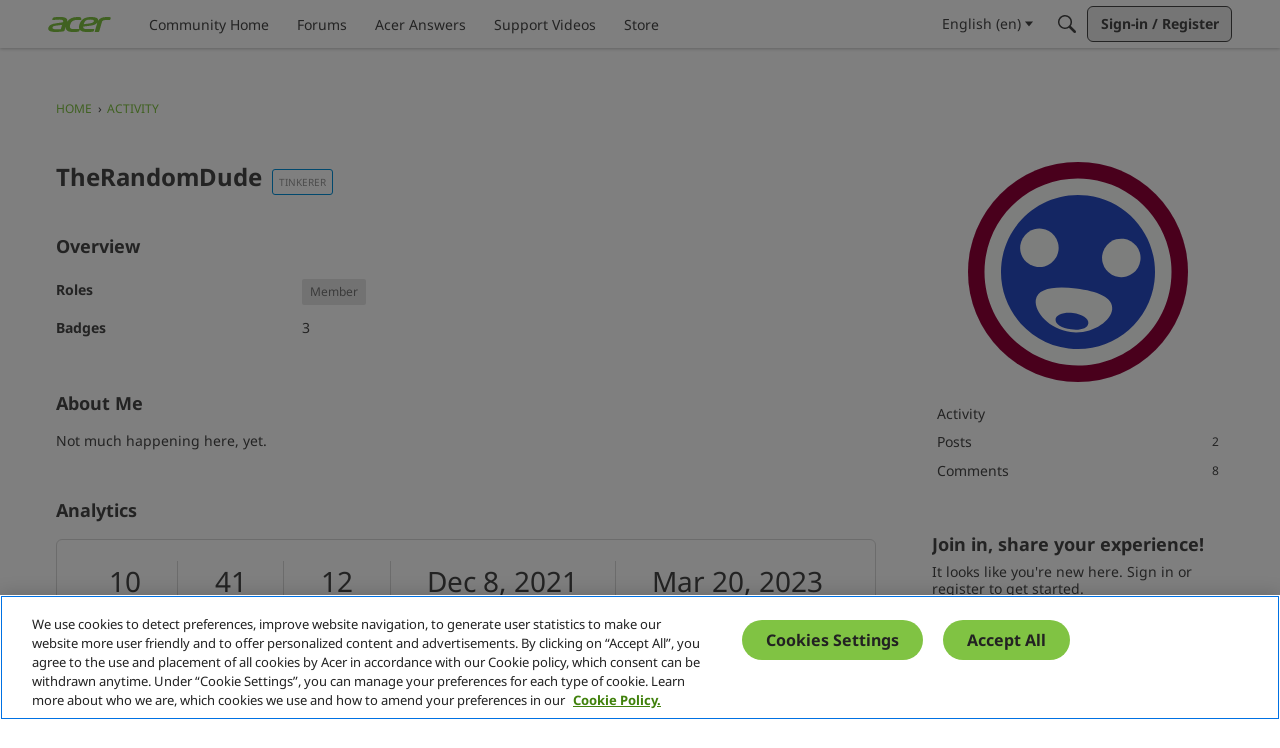

--- FILE ---
content_type: text/css
request_url: https://community.acer.com/plugins/acerusercards//design/usercards.css?v=69792b38
body_size: 179
content:
.ItemDiscussion{position:relative}.UserCardWrap{position:absolute;visibility:hidden;top:-9999px;left:-9999px;z-index:10}.UserCardWrap.isVisible{visibility:visible;top:0;left:0}.UserCard{box-shadow:0 5px 10px #eee;box-shadow:0 5px 10px #0003;position:relative;background-color:#fff;color:inherit;border:1px solid #999;min-width:215px;width:auto;border-radius:2px}.UserCard:after{border-bottom:10px solid #fff;top:-9px}.UserCard-header{padding:12px}.UserCard-username{font-weight:700;display:block}.UserCard-roles{display:block;font-size:14px}.UserCard-Count{display:flex}.UserCard-Count .Count-Number{font-weight:700}.UserCard-Count .Count-label{font-size:14px;white-space:normal}.Count-Discussions,.Count-Comments,.Count-Points{flex:1;padding:12px 6px;display:flex;flex-direction:column;align-items:center;justify-content:center}.UserCard-ContentWrap{padding:12px}.UserCard-ContentLabel{font-size:14px;margin-right:5px}.UserCard-ContentInfo{font-size:14px;color:#000}.Section-Predator .UserCard{background-color:#777}.Section-Predator .UserCard-Count .Count-label{color:#ddd}.Section-Predator .UserCard-ContentLabel{font-size:13px;color:#ddd}.Section-Predator .UserCard-ContentInfo{color:#fff}


--- FILE ---
content_type: application/x-javascript
request_url: https://community.acer.com/dist/v2/forum/entries/addons/acerusercards/forum.B1TJ6H7l.min.js
body_size: 524
content:
import{ba as p,o as h}from"../../forum.CmziXT1p.min.js";const d="isVisible",a="UserCardWrap";function m(){const o=document.querySelectorAll(".PhotoWrap, a.Username, a.UserLink");for(let t=0;t<o.length;t++){let e=o[t];o[t].addEventListener("mouseenter",r=>{if(e.classList.contains("PhotoWrap-Category")||e.classList.contains("PhotoWrapLarge"))return;r.preventDefault(),r.stopPropagation(),e.setAttribute("data-hover",!0);let s=e.getAttribute("title");s||(s=e.getAttribute("href").replace(/^.*[\\\/]/,""));const n=c(s);n?(i(),f(e,n),u(n)):y(s,e),e.addEventListener("mouseleave",l=>{l.preventDefault(),l.stopPropagation(),e.setAttribute("data-hover",!1),c(s)&&i()})})}window.addEventListener("resize",()=>{i()})}function y(o,t){const e={name:o,DeliveryType:"VIEW"},r=document.createElement("div");r.setAttribute("rel",o),$.ajax({type:"GET",url:p.url("/profile/usercard/create/"),data:e,success:function(s){r.innerHTML=s},complete:function(){i(),r.classList.add(a),document.body.append(r),t.getAttribute("data-hover")==="true"&&(f(t,r),u(r))}})}function c(o){return document.querySelector("."+a+'[rel="'+o+'"]')?document.querySelector("."+a+'[rel="'+o+'"]'):!1}function u(o){o.classList.add(d)}function i(){const o=document.getElementsByClassName(a);for(let t=0;t<o.length;t++){let e=o[t];e.classList.remove(d),e.style.removeProperty("top"),e.style.removeProperty("left")}}function f(o,t){const e=o.getBoundingClientRect(),r=window.scrollY;let s=e.left+(o.offsetWidth-t.offsetWidth)/2,n=0;s<0&&(s=18),e.bottom+t.offsetHeight>window.innerHeight?n=e.top+r-(t.offsetHeight+5):n=e.top+r+(e.height+5),t.style.left=s+"px",t.style.top=n+"px"}h(()=>{m()});export{m as setUsercards};


--- FILE ---
content_type: application/x-javascript
request_url: https://community.acer.com/dist/v2/forum/chunks/addons/vanilla/CommunityPostTypeFilter.T2YbfL31.min.js
body_size: 218
content:
import{j as d}from"../../../vendor/vendor/react-core.DB6kRN5F.min.js";import{d1 as C,t as f,ao as k,o as v}from"../../../entries/forum.CmziXT1p.min.js";import{u as w}from"../../SearchFormContext.NkpboNF5.min.js";import{C as x}from"../../vendor/lodash.D5NauYE3.min.js";function n(p){const{form:u,updateForm:a}=w(),l=n.postTypes,i=x(l.map(e=>e.values));if(l.length<=1)return null;const t=u.types;return d.jsx(C,{legend:f("What to search"),grid:!0,children:l.map((e,h)=>{const m=!t||t.length===0;let r=!1;return m?r=!0:t==null||t.forEach(c=>{e.values.includes(c)&&(r=!0)}),d.jsx(k,{label:e.label,checked:r,onChange:c=>{if(c.target.checked){const s=new Set(t??[]);e.values.forEach(o=>{s.add(o)}),s.size===i.length?a({types:void 0}):a({types:Array.from(s)})}else{const s=new Set(u.types??[]);if(e.values.forEach(o=>{s.delete(o)}),s.size===0){const o=i.filter(y=>!e.values.includes(y));a({types:o})}else a({types:Array.from(s)})}}},h)})})}n.postTypes=[];n.addPostType=p=>{n.postTypes.push(p)};v(()=>{n.addPostType({label:f("Discussions"),values:["discussion","comment"]})});export{n as C};


--- FILE ---
content_type: application/x-javascript
request_url: https://community.acer.com/dist/v2/forum/entries/addons/subcommunities/forum.CXaP6TYk.min.js
body_size: -270
content:
import{c$ as e,aS as t}from"../../forum.CmziXT1p.min.js";const i=e;t("SubcommunitiesWidget",i,{overwrite:!0});


--- FILE ---
content_type: image/svg+xml
request_url: https://w0.vanillicon.com/v2/0160bf89fea6c195bf555c571db82d05.svg
body_size: 809
content:
<?xml version="1.0" encoding="UTF-8" standalone="no"?>
<svg xmlns="http://www.w3.org/2000/svg" xmlns:xlink="http://www.w3.org/1999/xlink" width="40px" height="40px" viewBox="0 0 40 40" version="1.1"><title>Hurrah Surprised!</title><desc>Your unique vanillicon is crafted with love by the team at vanillaforums.com.</desc><defs/><g id="vanillicon" stroke="none" stroke-width="1" fill="none" fill-rule="evenodd"><rect id="background" fill="#930039" x="-2" y="-2" width="44" height="44"/><g id="avatar" transform="rotate(7, 20, 20) translate(3.000000, 3.000000)"><circle id="body" fill="#284CC7" cx="17" cy="17" r="16"/><g id="eyes" transform="translate(6.000000, 10.000000)" fill="#FBFDFB"><circle id="left_eye" cx="3.5" cy="3.5" r="3.5"/><circle id="right_eye" transform="translate(18.500000, 3.500000) scale(-1, 1) translate(-18.500000, -3.500000) " cx="18.5" cy="3.5" r="3.5"/></g><g id="mouth" transform="translate(10.000000, 20.000000)" fill="#FBFDFB"><path d="M7,8 C10.8659932,8 14,5.209139 14,3 C14,0.790861001 10.8659932,0 7,0 C3.13400675,0 0,0.790861001 0,3 C0,5.209139 3.13400675,8 7,8 Z M7,7.5 C8.65685425,7.5 10,7 10,6 C10,5.17157288 8.65685425,4.5 7,4.5 C5.34314575,4.5 4,5.17157288 4,6 C4,7 5.34314575,7.5 7,7.5 Z" id="mouth"/></g><path d="M34,17 C34,7.61115925 26.3888407,0 17,0 C7.61115925,0 0,7.61115925 0,17 C0,26.3888407 7.61115925,34 17,34 C26.3888407,34 34,26.3888407 34,17 Z M3,17 C3,9.2680135 9.2680135,3 17,3 C24.7319865,3 31,9.2680135 31,17 C31,24.7319865 24.7319865,31 17,31 C9.2680135,31 3,24.7319865 3,17 Z" id="circle" fill="#FBFDFB"/></g></g></svg>


--- FILE ---
content_type: application/x-javascript
request_url: https://community.acer.com/dist/v2/forum/chunks/addons/dashboard/MembersSearchDomain.qc7uqraE.min.js
body_size: -148
content:
const __vite__mapDeps=(i,m=__vite__mapDeps,d=(m.f||(m.f=["../lavendermoon/forum.CknaH5fs.css"])))=>i.map(i=>d[i]);
import{S as e,_ as o}from"../../../entries/forum.CmziXT1p.min.js";const _=new e("members",()=>o(()=>import("./MembersSearchDomain.loadable.BtLUSppr.min.js"),__vite__mapDeps([0]),import.meta.url));export{_ as M};


--- FILE ---
content_type: application/x-javascript
request_url: https://community.acer.com/dist/v2/forum/entries/addons/knowledge/common.DYkyCP5j.min.js
body_size: 163
content:
const __vite__mapDeps=(i,m=__vite__mapDeps,d=(m.f||(m.f=["../../../chunks/addons/lavendermoon/forum.CknaH5fs.css"])))=>i.map(i=>d[i]);
import{j as a}from"../../../vendor/vendor/react-core.DB6kRN5F.min.js";import{S as r,_ as n,o as t,h as o,C as l,b9 as i,t as e,I as s,P as d,bL as S,bM as _,$ as c}from"../../forum.CmziXT1p.min.js";import{P as p}from"../../../chunks/addons/dashboard/PlacesSearchTypeFilter.CfMGzfTE.min.js";const E=new r("knowledge",()=>n(()=>import("../../../chunks/addons/knowledge/KnowledgeSearchDomain.loadable.DXh6LF74.min.js"),__vite__mapDeps([0]),import.meta.url));t(()=>{o("kb.view")&&(l.addDomain(E),i.addSubType({label:e("Article"),icon:a.jsx(s,{icon:"search-articles"}),type:"article"}),p.addSearchTypes({label:e("Knowledge Bases"),values:["knowledgeBase"]}),d.addSubType({label:e("Knowledge Bases"),icon:a.jsx(s,{icon:"search-knowledge-bases"}),type:S}))});_.registerBeforeUserDropDown(b=>(!c("siteSection.apps.knowledgeBase",!0)||!o("articles.add"),null));


--- FILE ---
content_type: application/x-javascript
request_url: https://cdn-apac.onetrust.com/consent/b697f1e9-385e-43f5-b9dc-fbf1d07ceae2/0197f32d-a836-7452-81a8-18e80958a1c6/en.json
body_size: 52392
content:
{"DomainData":{"pclifeSpanYr":"Year","pclifeSpanYrs":"Years","pclifeSpanSecs":"A few seconds","pclifeSpanWk":"Week","pclifeSpanWks":"Weeks","pccontinueWithoutAcceptText":"Continue without Accepting","pccloseButtonType":"Icon","MainText":"Privacy Preference Center","MainInfoText":"When you visit any website, it may store or retrieve information on your browser, mostly in the form of cookies. This information might be about you, your preferences or your device and is mostly used to make the site work as you expect it to. The information does not usually directly identify you, but it can give you a more personalized web experience. Because we respect your right to privacy, you can choose not to allow some types of cookies. Click on the different category headings to find out more and change our default settings. However, blocking some types of cookies may impact your experience of the site and the services we are able to offer.","AboutText":"More information","AboutCookiesText":"Your Privacy","ConfirmText":"Allow All","AllowAllText":"Save Settings","CookiesUsedText":"Cookies used","CookiesDescText":"Description","AboutLink":"https://www.acer.com/cookie","ActiveText":"Active","AlwaysActiveText":"Always Active","AlwaysInactiveText":"Always Inactive","PCShowAlwaysActiveToggle":true,"AlertNoticeText":"We use cookies to detect preferences, improve website navigation, to generate user statistics to make our website more user friendly and to offer personalized content and advertisements.   \nBy clicking on “Accept All”, you agree to the use and placement of all cookies by Acer in accordance with our Cookie policy, which consent can be withdrawn anytime. Under “Cookie Settings”, you can manage your preferences for each type of cookie.\nLearn more about who we are, which cookies we use and how to amend your preferences in our <a class=\"ot-cookie-policy-link\" href=https://www.acer.com/cookie>Cookie Policy.</a>","AlertCloseText":"Close","AlertMoreInfoText":"Cookies Settings","AlertMoreInfoTextDialog":"Cookies Settings, Opens the preference center dialog","CookieSettingButtonText":"Cookies Settings","AlertAllowCookiesText":"Accept All","CloseShouldAcceptAllCookies":false,"LastReconsentDate":null,"BannerTitle":"","ForceConsent":true,"BannerPushesDownPage":false,"InactiveText":"Inactive","CookiesText":"Cookies","CategoriesText":"Cookie Subgroup","IsLifespanEnabled":false,"LifespanText":"Lifespan","VendorLevelOptOut":false,"HasScriptArchive":false,"BannerPosition":"bottom","PreferenceCenterPosition":"default","PreferenceCenterConfirmText":"Confirm My Choices","VendorListText":"List of IAB Vendors","ThirdPartyCookieListText":"Cookies Details","PreferenceCenterManagePreferencesText":" Manage Consent Preferences","PreferenceCenterMoreInfoScreenReader":"Opens in a new Tab","CookieListTitle":"Cookie List","CookieListDescription":"A cookie is a small piece of data (text file) that a website – when visited by a user – asks your browser to store on your device in order to remember information about you, such as your language preference or login information. Those cookies are set by us and called first-party cookies. We also use third-party cookies – which are cookies from a domain different than the domain of the website you are visiting – for our advertising and marketing efforts. More specifically, we use cookies and other tracking technologies for the following purposes:","Groups":[{"ShowInPopup":true,"ShowInPopupNonIAB":true,"ShowSDKListLink":true,"Order":"1","OptanonGroupId":"C0001","Parent":"","ShowSubgroup":true,"ShowSubGroupDescription":true,"ShowSubgroupToggle":false,"AlwaysShowCategory":false,"GroupDescription":"These cookies are required in order for users to surf on our website and use its features, which include, inter alia, access to secure area without having to repeatedly log in and remembering your actions in each page during one session. <br /><br /> PLEASE NOTE: Without these cookies, we can guarantee neither the performance of our website nor the on-line security during your sessions.","GroupDescriptionOTT":"These cookies are required in order for users to surf on our website and use its features, which include, inter alia, access to secure area without having to repeatedly log in and remembering your actions in each page during one session. <br /><br /> PLEASE NOTE: Without these cookies, we can guarantee neither the performance of our website nor the on-line security during your sessions.","GroupNameMobile":"Strictly Necessary Cookies","GroupNameOTT":"Strictly Necessary Cookies","GroupName":"Strictly Necessary Cookies","IsIabPurpose":false,"GeneralVendorsIds":[],"FirstPartyCookies":[{"id":"4ce923cb-bbab-4735-a162-1e31bad3510c","Name":"_aw_m_xxxxx","Host":"acer.com","IsSession":false,"Length":"365","description":"","thirdPartyDescription":"","patternKey":null,"thirdPartyKey":null,"firstPartyKey":null,"DurationType":365,"category":null,"isThirdParty":false},{"id":"4901b935-59fe-4735-8fba-976ebe280790","Name":"dd_cookie_test_00943c6b-e941-49ff-9f9e-49520a7d7b19","Host":"emea-daas-checkout.acer.com","IsSession":false,"Length":"0","description":"dd_cookie_test","thirdPartyDescription":"dd_cookie_test","patternKey":"dd_cookie_test","thirdPartyKey":"Pattern|dd_cookie_test","firstPartyKey":"Pattern|dd_cookie_test","DurationType":1,"category":null,"isThirdParty":false},{"id":"11987a44-7098-4ef2-8ab0-16825d8c11f4","Name":"JSESSIONID","Host":"promise.acer.com","IsSession":true,"Length":"0","description":"General purpose platform session cookie, used by sites written in JSP. Usually used to maintain an anonymous user session by the server.","thirdPartyDescription":null,"patternKey":null,"thirdPartyKey":"","firstPartyKey":"CookieJSESSIONID","DurationType":1,"category":null,"isThirdParty":false},{"id":"131aedc9-0cf5-4ba2-8aba-de976909103f","Name":"OptanonAlertBoxClosed","Host":"acer.com","IsSession":false,"Length":"364","description":"This cookie is set by websites using certain versions of the cookie law compliance solution from OneTrust.  It is set after visitors have seen a cookie information notice and in some cases only when they actively close the notice down.  It enables the website not to show the message more than once to a user.  The cookie has a one year lifespan and contains no personal information.","thirdPartyDescription":null,"patternKey":null,"thirdPartyKey":"","firstPartyKey":"CookieOptanonAlertBoxClosed","DurationType":1,"category":null,"isThirdParty":false},{"id":"f36605c3-30eb-4ba0-8007-d5c5b3f265f0","Name":"f5_cspm","Host":"careplus.acer.com","IsSession":true,"Length":"0","description":"This cookie name is associated with the BIG-IP product suite from company F5. It is used to monitor page load speed, as part of site performance monitoring.","thirdPartyDescription":null,"patternKey":null,"thirdPartyKey":"","firstPartyKey":"Cookief5_cspm","DurationType":1,"category":null,"isThirdParty":false},{"id":"0197ef2e-e7df-719b-81b2-22f3260a99b5","Name":"bm_sv","Host":"www.acer.com","IsSession":true,"Length":"0","description":"This cookie is associated with Akamai and is used to differentiate between traffic from humans and bots.","thirdPartyDescription":null,"patternKey":null,"thirdPartyKey":"","firstPartyKey":"Cookiebm_sv","DurationType":1,"category":null,"isThirdParty":false},{"id":"019169c8-c358-7e12-8d73-04cc1dc65e48","Name":"_aw_sn_xxxxx","Host":"acer.com","IsSession":false,"Length":"365","description":"","thirdPartyDescription":"","patternKey":null,"thirdPartyKey":null,"firstPartyKey":null,"DurationType":365,"category":null,"isThirdParty":false},{"id":"ef6b27ab-0697-4f44-8d60-26ccfc611c61","Name":"BIGipServer~AGW~public_LIVE_web_pool","Host":"www.acer.com","IsSession":true,"Length":"0","description":"This cookie name is associated with the BIG-IP product suite from company F5. Usually associated with managing sessions on load balanced servers, to ensure user requests are routed consistently to the correct server. The common root is BIGipServer most commonly followed by a domain name, usually the one that it is hosted on, but not always.","thirdPartyDescription":"This cookie name is associated with the BIG-IP product suite from company F5. Usually associated with managing sessions on load balanced servers, to ensure user requests are routed consistently to the correct server. The common root is BIGipServer most commonly followed by a domain name, usually the one that it is hosted on, but not always.","patternKey":"BIGipServer","thirdPartyKey":"Pattern|BIGipServer","firstPartyKey":"Pattern|BIGipServer","DurationType":1,"category":null,"isThirdParty":false},{"id":"54c1fd64-6562-4ae6-9335-600d9cde0b76","Name":"OptanonConsent","Host":"acer.com","IsSession":false,"Length":"364","description":"This cookie is set by the cookie compliance solution from OneTrust. It stores information about the categories of cookies the site uses and whether visitors have given or withdrawn consent for the use of each category. This enables site owners to prevent cookies in each category from being set in the users browser, when consent is not given. The cookie has a normal lifespan of one year, so that returning visitors to the site will have their preferences remembered. It contains no information that can identify the site visitor.","thirdPartyDescription":null,"patternKey":null,"thirdPartyKey":"","firstPartyKey":"CookieOptanonConsent","DurationType":1,"category":null,"isThirdParty":false},{"id":"c65555c8-f424-4171-b56e-ea635a1de43c","Name":"cookietest","Host":"store.acer.com","IsSession":false,"Length":"364","description":"Common cookie name could have a number of different origins.  Where this is first party and a session cookie, its most likely to do with checking to see if the browser is set to block or allow cookies.Common cookie name could have a number of different origins.  Where this is first party and a session cookie, its most likely to do with checking to see if the browser is set to block or allow cookies.","thirdPartyDescription":"Common cookie name could have a number of different origins.  Where this is first party and a session cookie, its most likely to do with checking to see if the browser is set to block or allow cookies.","patternKey":"cookietest","thirdPartyKey":"Pattern|cookietest","firstPartyKey":"Cookiecookietest,Pattern|cookietest","DurationType":1,"category":null,"isThirdParty":false},{"id":"3c8c3565-87d2-4486-9b6e-f6d9dbf4a5a8","Name":"dd_cookie_test_f7921988-6f5d-4989-a760-e810ca89114d","Host":"emea-daas-checkout.acer.com","IsSession":false,"Length":"0","description":"dd_cookie_test","thirdPartyDescription":"dd_cookie_test","patternKey":"dd_cookie_test","thirdPartyKey":"Pattern|dd_cookie_test","firstPartyKey":"Pattern|dd_cookie_test","DurationType":1,"category":null,"isThirdParty":false},{"id":"be0f3ec7-9ce8-48f7-a4f2-f86f849c1260","Name":"dd_cookie_test_2f7ace4a-fad5-45d7-a0c5-1da9e9fbec53","Host":"emea-daas-checkout.acer.com","IsSession":false,"Length":"0","description":"dd_cookie_test","thirdPartyDescription":"dd_cookie_test","patternKey":"dd_cookie_test","thirdPartyKey":"Pattern|dd_cookie_test","firstPartyKey":"Pattern|dd_cookie_test","DurationType":1,"category":null,"isThirdParty":false},{"id":"011c747f-49e0-4160-995c-db225770bbf1","Name":"dd_cookie_test_67867e7a-6a1e-439f-967a-924b71beb38b","Host":"emea-daas-checkout.acer.com","IsSession":false,"Length":"0","description":"dd_cookie_test","thirdPartyDescription":"dd_cookie_test","patternKey":"dd_cookie_test","thirdPartyKey":"Pattern|dd_cookie_test","firstPartyKey":"Pattern|dd_cookie_test","DurationType":1,"category":null,"isThirdParty":false},{"id":"677e55a9-fefa-406f-93ba-6eb985779631","Name":"dd_cookie_test_778a6f65-09e7-4ad2-a738-896830d5038f","Host":"emea-daas-checkout.acer.com","IsSession":false,"Length":"0","description":"dd_cookie_test","thirdPartyDescription":"dd_cookie_test","patternKey":"dd_cookie_test","thirdPartyKey":"Pattern|dd_cookie_test","firstPartyKey":"Pattern|dd_cookie_test","DurationType":1,"category":null,"isThirdParty":false},{"id":"f8f9063d-f53e-4135-99a2-bc4efa4c7b94","Name":"dd_cookie_test_2d640437-4377-4fd4-a3ca-084aa52fa269","Host":"emea-daas-checkout.acer.com","IsSession":false,"Length":"0","description":"dd_cookie_test","thirdPartyDescription":"dd_cookie_test","patternKey":"dd_cookie_test","thirdPartyKey":"Pattern|dd_cookie_test","firstPartyKey":"Pattern|dd_cookie_test","DurationType":1,"category":null,"isThirdParty":false},{"id":"0197ef2e-e7ba-7629-a9ef-123fc6f1b98c","Name":"ak_bmsc","Host":"www.acer.com","IsSession":true,"Length":"0","description":"This cookie is associated with Akamai and is used to differentiate between traffic from humans and bots.","thirdPartyDescription":null,"patternKey":null,"thirdPartyKey":"","firstPartyKey":"Cookieak_bmsc","DurationType":1,"category":null,"isThirdParty":false},{"id":"06c5d729-b150-4ef7-8547-58a94cc32e83","Name":"tmr_lvidTS","Host":"acer.com","IsSession":false,"Length":"332","description":"TS","thirdPartyDescription":"TS","patternKey":"TS","thirdPartyKey":"Pattern|TS","firstPartyKey":"Pattern|TS","DurationType":1,"category":null,"isThirdParty":false},{"id":"3d489c93-f7ce-45e4-b5d9-d68b720cb6b8","Name":"__cfruid","Host":"blog.acer.com","IsSession":true,"Length":"0","description":"Cookie associated with sites using CloudFlare, used to identify trusted web traffic.","thirdPartyDescription":null,"patternKey":null,"thirdPartyKey":"","firstPartyKey":"Cookie__cfruid","DurationType":1,"category":null,"isThirdParty":false},{"id":"0e371592-7421-433f-9a38-1ee7d6e0df6c","Name":"dd_cookie_test_e55c4a02-0f08-4bdd-a296-18f0e1456b5d","Host":"emea-daas-checkout.acer.com","IsSession":false,"Length":"0","description":"dd_cookie_test","thirdPartyDescription":"dd_cookie_test","patternKey":"dd_cookie_test","thirdPartyKey":"Pattern|dd_cookie_test","firstPartyKey":"Pattern|dd_cookie_test","DurationType":1,"category":null,"isThirdParty":false},{"id":"a001d5d8-a753-48e1-a221-b044777fcc7e","Name":"dd_cookie_test_9b1faa6e-dfdf-4353-8f17-34b3d1e87d7b","Host":"emea-daas-checkout.acer.com","IsSession":false,"Length":"0","description":"dd_cookie_test","thirdPartyDescription":"dd_cookie_test","patternKey":"dd_cookie_test","thirdPartyKey":"Pattern|dd_cookie_test","firstPartyKey":"Pattern|dd_cookie_test","DurationType":1,"category":null,"isThirdParty":false},{"id":"8d4e32f4-f3a3-4a97-8788-63aa66d7c84d","Name":"AWSALB","Host":"images.acer.com","IsSession":false,"Length":"6","description":"AWS ELB application load balancer","thirdPartyDescription":null,"patternKey":null,"thirdPartyKey":"","firstPartyKey":"CookieAWSALB","DurationType":1,"category":null,"isThirdParty":false},{"id":"0197ef33-2725-7a9a-84c3-e091f6221c4b","Name":"bm_mi","Host":"www.acer.com","IsSession":true,"Length":"0","description":"This cookie is associated with Akamai. It is used to analyse traffic to determine if it is automated traffic generated by bots or a human user.","thirdPartyDescription":null,"patternKey":null,"thirdPartyKey":"","firstPartyKey":"Cookiebm_mi","DurationType":1,"category":null,"isThirdParty":false},{"id":"49395a7f-2c1a-41f5-941a-ab6859a2dc5c","Name":"dd_cookie_test_0b2125ca-c350-4473-9b58-e270b31bd079","Host":"emea-daas-checkout.acer.com","IsSession":false,"Length":"0","description":"dd_cookie_test","thirdPartyDescription":"dd_cookie_test","patternKey":"dd_cookie_test","thirdPartyKey":"Pattern|dd_cookie_test","firstPartyKey":"Pattern|dd_cookie_test","DurationType":1,"category":null,"isThirdParty":false},{"id":"bf8a7820-e5aa-4d86-a6ba-0ba86d55e59c","Name":"dd_cookie_test_8bdc741e-0070-4752-867d-a055e9cc1864","Host":"emea-daas-checkout.acer.com","IsSession":false,"Length":"0","description":"dd_cookie_test","thirdPartyDescription":"dd_cookie_test","patternKey":"dd_cookie_test","thirdPartyKey":"Pattern|dd_cookie_test","firstPartyKey":"Pattern|dd_cookie_test","DurationType":1,"category":null,"isThirdParty":false},{"id":"5a183462-f61d-46b8-a4b9-b5cd9291db09","Name":"dd_cookie_test_73aa3442-a2de-40c5-a90b-6a4f422b39e9","Host":"emea-daas-checkout.acer.com","IsSession":false,"Length":"0","description":"dd_cookie_test","thirdPartyDescription":"dd_cookie_test","patternKey":"dd_cookie_test","thirdPartyKey":"Pattern|dd_cookie_test","firstPartyKey":"Pattern|dd_cookie_test","DurationType":1,"category":null,"isThirdParty":false},{"id":"09fed8a2-4006-4848-ac22-79acac103a40","Name":"dd_cookie_test_a5346e2d-c501-40be-9abb-33ab86df747a","Host":"emea-daas-checkout.acer.com","IsSession":false,"Length":"0","description":"dd_cookie_test","thirdPartyDescription":"dd_cookie_test","patternKey":"dd_cookie_test","thirdPartyKey":"Pattern|dd_cookie_test","firstPartyKey":"Pattern|dd_cookie_test","DurationType":1,"category":null,"isThirdParty":false},{"id":"05aba0be-2028-4bf4-85c5-ae407473ef15","Name":"_aw_j_xxxxx","Host":"acer.com","IsSession":false,"Length":"365","description":"","thirdPartyDescription":"","patternKey":null,"thirdPartyKey":null,"firstPartyKey":null,"DurationType":365,"category":null,"isThirdParty":false},{"id":"9cba630d-0bdd-4969-9bd9-27c360c73583","Name":"dd_cookie_test_b46f1c1c-838f-4518-9ffb-1101359bfb60","Host":"emea-daas-checkout.acer.com","IsSession":false,"Length":"0","description":"dd_cookie_test","thirdPartyDescription":"dd_cookie_test","patternKey":"dd_cookie_test","thirdPartyKey":"Pattern|dd_cookie_test","firstPartyKey":"Pattern|dd_cookie_test","DurationType":1,"category":null,"isThirdParty":false},{"id":"d64455ae-7936-40f5-9c0b-74b7015d26b4","Name":"AWSALBCORS","Host":"promise.acer.com","IsSession":false,"Length":"6","description":"This cookie is managed by AWS and is used for load balancing.","thirdPartyDescription":null,"patternKey":null,"thirdPartyKey":"","firstPartyKey":"CookieAWSALBCORS","DurationType":1,"category":null,"isThirdParty":false},{"id":"0ea3ca57-1b09-486d-bd26-9e0453d3f4e0","Name":"ASP.NET_SessionId","Host":"static.acer.com","IsSession":true,"Length":"0","description":"General purpose platform session cookie, used by sites written with Miscrosoft .NET based technologies. Usually used to maintain an anonymised user session by the server.","thirdPartyDescription":null,"patternKey":null,"thirdPartyKey":"","firstPartyKey":"CookieASP.NET_SessionId","DurationType":1,"category":null,"isThirdParty":false},{"id":"0190abf9-3c63-7357-909c-306ae23fd19c","Name":"_abck","Host":"acer.com","IsSession":false,"Length":"364","description":"The _abck cookie is associated with Akamai's Bot Manager, which is used to prevent fraud and abuse by safeguarding online interactions and detecting irregularities that could suggest malicious activity, such as bot-driven attacks or hacking attempts.","thirdPartyDescription":null,"patternKey":null,"thirdPartyKey":"","firstPartyKey":"Cookie_abck","DurationType":1,"category":null,"isThirdParty":false},{"id":"8ed7158f-f9c1-4246-a56d-774ad6813a94","Name":"dd_cookie_test_90aa49bc-16da-4557-8571-0e06bc10fcb3","Host":"emea-daas-checkout.acer.com","IsSession":false,"Length":"0","description":"dd_cookie_test","thirdPartyDescription":"dd_cookie_test","patternKey":"dd_cookie_test","thirdPartyKey":"Pattern|dd_cookie_test","firstPartyKey":"Pattern|dd_cookie_test","DurationType":1,"category":null,"isThirdParty":false},{"id":"b6d0c7b9-ebc9-4653-9283-c17ff0d6d23d","Name":"XSRF-TOKEN","Host":"pa-careers.acer.com","IsSession":false,"Length":"0","description":"This cookie is written to help with site security in preventing Cross-Site Request Forgery attacks.","thirdPartyDescription":null,"patternKey":null,"thirdPartyKey":"","firstPartyKey":"CookieXSRF-TOKEN","DurationType":1,"category":null,"isThirdParty":false},{"id":"0e7e96a3-7286-4ce2-8ea4-e2def49c8521","Name":"dd_cookie_test_93641be5-ca83-4fab-bc3d-9628ef90ae5f","Host":"emea-daas-checkout.acer.com","IsSession":false,"Length":"0","description":"dd_cookie_test","thirdPartyDescription":"dd_cookie_test","patternKey":"dd_cookie_test","thirdPartyKey":"Pattern|dd_cookie_test","firstPartyKey":"Pattern|dd_cookie_test","DurationType":1,"category":null,"isThirdParty":false},{"id":"1e75c0de-8518-4dbf-90fb-34480267e76d","Name":"wordpress_test_cookie","Host":"acerforeducation.acer.com","IsSession":true,"Length":"0","description":"Used on sites built with Wordpress.  Tests whether or not the browser has cookies enabledOn login, WordPress uses the wordpress_[hash] cookie to store your authentication details. Its use is limited to the Administration Screen area, /wp-admin/","thirdPartyDescription":"On login, WordPress uses the wordpress_[hash] cookie to store your authentication details. Its use is limited to the Administration Screen area, /wp-admin/","patternKey":"wordpress_","thirdPartyKey":"Pattern|wordpress_","firstPartyKey":"Cookiewordpress_test_cookie,Pattern|wordpress_","DurationType":1,"category":null,"isThirdParty":false},{"id":"b4b2bae9-ad59-445a-b68e-39703da0399b","Name":"__RequestVerificationToken","Host":"www.acer.com","IsSession":true,"Length":"0","description":"This is an anti-forgery cookie set by web applications built using ASP.NET MVC technologies. It is designed to stop unauthorised posting of content to a website, known as Cross-Site Request Forgery. It holds no information about the user and is destroyed on closing the browser.","thirdPartyDescription":null,"patternKey":null,"thirdPartyKey":"","firstPartyKey":"Cookie__RequestVerificationToken","DurationType":1,"category":null,"isThirdParty":false},{"id":"77620ecf-379e-40bc-8bf7-0c88c61f2b9e","Name":"dd_cookie_test_d3f6ca7f-7d98-4aea-b8c8-dc4831268644","Host":"emea-daas-checkout.acer.com","IsSession":false,"Length":"0","description":"dd_cookie_test","thirdPartyDescription":"dd_cookie_test","patternKey":"dd_cookie_test","thirdPartyKey":"Pattern|dd_cookie_test","firstPartyKey":"Pattern|dd_cookie_test","DurationType":1,"category":null,"isThirdParty":false},{"id":"7a715f2f-fdf7-4bdd-bd17-89afe8351f8c","Name":"dd_cookie_test_90cb945e-425f-4b3e-af07-97b5920e54b4","Host":"emea-daas-checkout.acer.com","IsSession":false,"Length":"0","description":"dd_cookie_test","thirdPartyDescription":"dd_cookie_test","patternKey":"dd_cookie_test","thirdPartyKey":"Pattern|dd_cookie_test","firstPartyKey":"Pattern|dd_cookie_test","DurationType":1,"category":null,"isThirdParty":false},{"id":"0e896503-4b37-462f-8feb-b5cbdda4d669","Name":"dd_cookie_test_89c12b77-db48-4808-8e44-815f4040d112","Host":"emea-daas-checkout.acer.com","IsSession":false,"Length":"0","description":"dd_cookie_test","thirdPartyDescription":"dd_cookie_test","patternKey":"dd_cookie_test","thirdPartyKey":"Pattern|dd_cookie_test","firstPartyKey":"Pattern|dd_cookie_test","DurationType":1,"category":null,"isThirdParty":false}],"Hosts":[{"HostName":"beacon.riskified.com","DisplayName":"beacon.riskified.com","HostId":"H17","Description":"","PrivacyPolicy":"","Cookies":[{"id":"3c036884-f417-4e03-b003-0fc2f7bf2cbc","Name":"rskxRunCookie","Host":"beacon.riskified.com","IsSession":false,"Length":"0","description":"This domain is associated with Riskified, a company that provides e-commerce fraud prevention services and tools. The cookies set by this domain may be used for identifying fraudulent activities and ensuring transaction security.","thirdPartyDescription":"This domain is associated with Riskified, a company that provides e-commerce fraud prevention services and tools. The cookies set by this domain may be used for identifying fraudulent activities and ensuring transaction security.","patternKey":null,"thirdPartyKey":"Cookie|beacon.riskified.com","firstPartyKey":"CookierskxRunCookie","DurationType":1,"category":null,"isThirdParty":false}]},{"HostName":"connect.studentbeans.com","DisplayName":"connect.studentbeans.com","HostId":"H27","Description":"","PrivacyPolicy":"","Cookies":[{"id":"bc9b41f1-8e6e-4254-8768-3ae2699ac84d","Name":"OptanonConsent","Host":"connect.studentbeans.com","IsSession":false,"Length":"364","description":"This domain is owned by Student Beans which provides a student verification tool that integrates with websites, apps, or stores to verify student status for discounts and offers.","thirdPartyDescription":"This domain is owned by Student Beans which provides a student verification tool that integrates with websites, apps, or stores to verify student status for discounts and offers.","patternKey":null,"thirdPartyKey":"Cookie|connect.studentbeans.com","firstPartyKey":"CookieOptanonConsent","DurationType":1,"category":null,"isThirdParty":false}]},{"HostName":"mountain.com","DisplayName":"mountain.com","HostId":"H387","Description":"","PrivacyPolicy":"","Cookies":[{"id":"f500253d-2b25-4d3e-95ed-3131b41f2940","Name":"guid","Host":"mountain.com","IsSession":false,"Length":"364","description":"This domain is owned by MNTN which provides information about their cookie policy and usage on their website.","thirdPartyDescription":"This domain is owned by MNTN which provides information about their cookie policy and usage on their website.","patternKey":null,"thirdPartyKey":"Cookie|mountain.com","firstPartyKey":"Cookieguid","DurationType":1,"category":null,"isThirdParty":false}]},{"HostName":"cdn.pdst.fm","DisplayName":"cdn.pdst.fm","HostId":"H395","Description":"","PrivacyPolicy":"","Cookies":[{"id":"2e30c0a0-be1f-46cc-ae3c-deb8495ae7d8","Name":"__pdst","Host":"cdn.pdst.fm","IsSession":false,"Length":"364","description":"This domain is used for downloading podcasts, which indicates it is involved in content distribution.","thirdPartyDescription":"This domain is used for downloading podcasts, which indicates it is involved in content distribution.","patternKey":null,"thirdPartyKey":"Cookie|cdn.pdst.fm","firstPartyKey":"Cookie__pdst","DurationType":1,"category":null,"isThirdParty":false}]}],"PurposeId":"DADDB74A-111F-44B1-9CDC-95CA64E3926A","CustomGroupId":"C0001","GroupId":"b4c30333-29ba-42a9-8d63-e0eaab34ed50","Status":"always active","IsDntEnabled":false,"Type":"COOKIE","DescriptionLegal":"","IabIllustrations":[],"HasLegIntOptOut":false,"HasConsentOptOut":true,"IsGpcEnabled":false,"VendorServices":null,"TrackingTech":null},{"ShowInPopup":true,"ShowInPopupNonIAB":true,"ShowSDKListLink":true,"Order":"6","OptanonGroupId":"C0003","Parent":"","ShowSubgroup":true,"ShowSubGroupDescription":true,"ShowSubgroupToggle":false,"AlwaysShowCategory":false,"GroupDescription":"These cookies allow us to remember the choices which users make on our website, e.g., user name, language and their preferences. With this information, we can provide more personalized features to our users when surfing our website. <br /><br /><b>Authentication</b><br /> We use cookies to verify your account and determine when you’re logged in so we can make it easier for you to access the Acer Services and show you the appropriate experience and features. For example: We use cookies to keep you logged in as you navigate between Acer pages. Cookies also help us remember your browser so you do not have to keep logging into Acer and so you can more easily log into Acer via third-party apps and websites.","GroupDescriptionOTT":"These cookies allow us to remember the choices which users make on our website, e.g., user name, language and their preferences. With this information, we can provide more personalized features to our users when surfing our website. <br /><br /><b>Authentication</b><br /> We use cookies to verify your account and determine when you’re logged in so we can make it easier for you to access the Acer Services and show you the appropriate experience and features. For example: We use cookies to keep you logged in as you navigate between Acer pages. Cookies also help us remember your browser so you do not have to keep logging into Acer and so you can more easily log into Acer via third-party apps and websites.","GroupNameMobile":"Personalization cookies","GroupNameOTT":"Personalization cookies","GroupName":"Personalization cookies","IsIabPurpose":false,"GeneralVendorsIds":[],"FirstPartyCookies":[{"id":"6cabeb27-4bbc-49d7-9d59-6958f85aaa47","Name":"acer_cdn_uc","Host":"static.acer.com","IsSession":true,"Length":"0","description":"","thirdPartyDescription":null,"patternKey":null,"thirdPartyKey":"","firstPartyKey":null,"DurationType":1,"category":null,"isThirdParty":false},{"id":"37071974-796f-40aa-ba73-a1b4c8b50179","Name":"new_location_accept_17","Host":"store.acer.com","IsSession":false,"Length":"0","description":"","thirdPartyDescription":null,"patternKey":null,"thirdPartyKey":"","firstPartyKey":null,"DurationType":1,"category":null,"isThirdParty":false},{"id":"74ceca0c-de21-4bcb-b6d1-b363aa254365","Name":"recently_compared_product","Host":"static-ecapac.acer.com","IsSession":false,"Length":"1","description":"","thirdPartyDescription":null,"patternKey":null,"thirdPartyKey":"","firstPartyKey":"","DurationType":1,"category":null,"isThirdParty":false},{"id":"071b9d82-6a79-46c6-8f8c-ff4970fcb3bb","Name":"_sg_b_p","Host":"www.acer.com","IsSession":false,"Length":"0","description":"This cookie name is used to support the operation of a survey tool from a provider called Alchemer which is used for customer feedback.","thirdPartyDescription":null,"patternKey":null,"thirdPartyKey":"","firstPartyKey":"Cookie_sg_b_p","DurationType":1,"category":null,"isThirdParty":false},{"id":"5c972e73-5d6d-4f3f-94de-6ccf8b436df8","Name":"vfo_s","Host":"community.acer.com","IsSession":false,"Length":"0","description":"","thirdPartyDescription":null,"patternKey":null,"thirdPartyKey":"","firstPartyKey":"","DurationType":1,"category":null,"isThirdParty":false},{"id":"bb937bfb-ea72-4f45-bb85-12012c0aa3b7","Name":"recently_compared_product_previous","Host":"store.acer.com","IsSession":false,"Length":"0","description":"This cookie is set by Magento and is used to store product IDs of previously compared products for easy navigation.","thirdPartyDescription":null,"patternKey":null,"thirdPartyKey":"","firstPartyKey":"Cookierecently_compared_product_previous","DurationType":1,"category":null,"isThirdParty":false},{"id":"aff5c080-30f8-40e5-9613-19061ccf83c9","Name":"optiMonkSession","Host":"www.acer.com","IsSession":true,"Length":"0","description":"","thirdPartyDescription":null,"patternKey":null,"thirdPartyKey":"","firstPartyKey":"","DurationType":1,"category":null,"isThirdParty":false},{"id":"7c1f3415-c1d1-4c43-a2be-1b26d5312dc5","Name":"sa-user-id","Host":"www.acer.com","IsSession":false,"Length":"364","description":"This cookie is typically associated with SnackTools, which is a suite of web applications for creating and sharing multimedia content. It is used to identify a user across sessions and track user activities.","thirdPartyDescription":null,"patternKey":null,"thirdPartyKey":"","firstPartyKey":"Cookiesa-user-id","DurationType":1,"category":null,"isThirdParty":false},{"id":"54ae9998-f5cc-4bfe-83d0-1ddf44b701ab","Name":"product_data_storage","Host":"static-ecapac.acer.com","IsSession":false,"Length":"1","description":"","thirdPartyDescription":null,"patternKey":null,"thirdPartyKey":"","firstPartyKey":"","DurationType":1,"category":null,"isThirdParty":false},{"id":"11a0904f-4e1f-4e09-99f2-1f626823b2cd","Name":"ajs_anonymous_id","Host":"news.acer.com","IsSession":false,"Length":"365","description":"These cookies are generally used for Analytics and help count how many people visit a certain site by tracking if you have visited before. This cookie has a lifespan of 1 year.","thirdPartyDescription":null,"patternKey":null,"thirdPartyKey":"","firstPartyKey":"Cookieajs_anonymous_id","DurationType":1,"category":null,"isThirdParty":false},{"id":"16d20312-fab5-40d7-a9e8-25e74c8ba570","Name":"__tld__","Host":"acer.com","IsSession":true,"Length":"0","description":"From Segment Analytics.js library; this cookie helps to figure out a top-level domain for a user.__tld__","thirdPartyDescription":"__tld__","patternKey":"__tld__","thirdPartyKey":"Pattern|__tld__","firstPartyKey":"Cookie__tld__,Pattern|__tld__","DurationType":1,"category":null,"isThirdParty":false},{"id":"c3693c44-8b91-4083-b49d-2689a4547a27","Name":"X-Magento-Vary","Host":"store.acer.com","IsSession":false,"Length":"0","description":"This cookie is used by Magento to handle cache variability based on user session to ensure that users see correct content specific to their user group and site preferences.","thirdPartyDescription":null,"patternKey":null,"thirdPartyKey":"","firstPartyKey":"CookieX-Magento-Vary","DurationType":1,"category":null,"isThirdParty":false},{"id":"9278638a-9c42-4908-bd15-2d69cc56cdea","Name":"sback_refresh_wp","Host":"br-store.acer.com","IsSession":false,"Length":"1","description":"","thirdPartyDescription":null,"patternKey":null,"thirdPartyKey":null,"firstPartyKey":null,"DurationType":1,"category":null,"isThirdParty":false},{"id":"0e1d0c6c-cf23-490d-b915-2eecbf2cebee","Name":"bm_mi","Host":"acer.com","IsSession":false,"Length":"0","description":"This cookie is associated with Akamai. It is used to analyse traffic to determine if it is automated traffic generated by bots or a human user.","thirdPartyDescription":null,"patternKey":null,"thirdPartyKey":"","firstPartyKey":"Cookiebm_mi","DurationType":1,"category":null,"isThirdParty":false},{"id":"2fc24263-dab1-4481-8b54-30dc4267473b","Name":"mage-messages","Host":"static-ecapac.acer.com","IsSession":false,"Length":"0","description":"This cookie is used to track error messages and other notifications that are shown to the user, such as the cookie consent message, and various error messages, that are displayed on web pages by the Magento e-commerce platform.","thirdPartyDescription":null,"patternKey":null,"thirdPartyKey":"","firstPartyKey":"Cookiemage-messages","DurationType":1,"category":null,"isThirdParty":false},{"id":"1499ae58-962e-4d59-8c9d-30e470b8c304","Name":"new_location_accept_16","Host":"store.acer.com","IsSession":false,"Length":"0","description":"","thirdPartyDescription":null,"patternKey":null,"thirdPartyKey":"","firstPartyKey":"","DurationType":1,"category":null,"isThirdParty":false},{"id":"e6a3782e-82cf-4eb4-9e80-344ab9ae376b","Name":"dgdorderVal1","Host":"store.acer.com","IsSession":false,"Length":"0","description":"","thirdPartyDescription":null,"patternKey":null,"thirdPartyKey":"","firstPartyKey":"","DurationType":1,"category":null,"isThirdParty":false},{"id":"3ee365f7-3bde-47af-96ad-37a2406dab59","Name":"cto_tld_test","Host":"store.acer.com","IsSession":false,"Length":"0","description":"This is a Criteo cookie used to identify the visitor across visits and devices. This allows the website to present the visitor with relevant advertisement - The service is provided by third-party advertisement hubs, which facilitate real-time bidding for advertisers.","thirdPartyDescription":null,"patternKey":null,"thirdPartyKey":"","firstPartyKey":"Cookiecto_tld_test","DurationType":1,"category":null,"isThirdParty":false},{"id":"5b38f713-ce93-4117-8925-38f61444ddc3","Name":"outbrain_cid_fetch","Host":"acerforeducation.acer.com","IsSession":false,"Length":"0","description":"","thirdPartyDescription":null,"patternKey":null,"thirdPartyKey":"","firstPartyKey":null,"DurationType":1,"category":null,"isThirdParty":false},{"id":"73b95799-8957-43de-8557-3c43ed731d17","Name":"ajs_user_id","Host":"news.acer.com","IsSession":false,"Length":"365","description":"This cookie helps track visitor usage, events, target marketing, and can also measure application performance and stability. Cookies in this domain have lifespan of 1 year.","thirdPartyDescription":null,"patternKey":null,"thirdPartyKey":"","firstPartyKey":"Cookieajs_user_id","DurationType":1,"category":null,"isThirdParty":false},{"id":"9d27c6e6-f0d7-413f-877b-3c9b33fba63d","Name":"mage-cache-storage","Host":"store.acer.com","IsSession":true,"Length":"0","description":"This cookie is used to facilitate content caching on the browser to make pages load faster.\n","thirdPartyDescription":null,"patternKey":null,"thirdPartyKey":"","firstPartyKey":"Cookiemage-cache-storage","DurationType":1,"category":null,"isThirdParty":false},{"id":"9f570117-4a5b-48b7-9c41-3ce33319e8bb","Name":"vf_acer_BVJ3T-vA","Host":"community.acer.com","IsSession":false,"Length":"730","description":"","thirdPartyDescription":null,"patternKey":null,"thirdPartyKey":"","firstPartyKey":"","DurationType":1,"category":null,"isThirdParty":false},{"id":"6206859f-1147-423f-879e-3d6e323bf1ac","Name":"bm_sv","Host":"acer.com","IsSession":false,"Length":"0","description":"This cookie is associated with Akamai and is used to differentiate between traffic from humans and bots.","thirdPartyDescription":null,"patternKey":null,"thirdPartyKey":"","firstPartyKey":"Cookiebm_sv","DurationType":1,"category":null,"isThirdParty":false},{"id":"f6ef55b3-1d6f-44ec-977a-42741e3baf17","Name":"acerOscInterface","Host":"uk.answers.acer.com","IsSession":false,"Length":"0","description":"","thirdPartyDescription":null,"patternKey":null,"thirdPartyKey":"","firstPartyKey":"","DurationType":1,"category":null,"isThirdParty":false},{"id":"1b177636-afe3-42e2-b288-48c742e9bcde","Name":"_gd#############","Host":"acer.com","IsSession":true,"Length":"0","description":"This cookie contains no identifying information and is used for diagnostic purposes by Impact Radius, a service we use to track signup commissions for our affiliate program. We have categorized it under Functionality because it is necessary for the operation of our affiliate program.","thirdPartyDescription":"This cookie contains no identifying information and is used for diagnostic purposes by Impact Radius, a service we use to track signup commissions for our affiliate program. We have categorized it under Functionality because it is necessary for the operation of our affiliate program.","patternKey":"_gd","thirdPartyKey":"Pattern|_gd","firstPartyKey":"Pattern|_gd","DurationType":1,"category":null,"isThirdParty":false},{"id":"b138d0f9-5f9e-483d-8aa7-490d5e9aedb0","Name":"section_data_ids","Host":"store.acer.com","IsSession":false,"Length":"0","description":"This cookie is used to facilitate content caching on the browser to make pages load faster.\n","thirdPartyDescription":null,"patternKey":null,"thirdPartyKey":"","firstPartyKey":"Cookiesection_data_ids","DurationType":1,"category":null,"isThirdParty":false},{"id":"096f471e-7148-45d0-97d1-4e50df62b551","Name":"__atuvs","Host":"www.acer.com","IsSession":false,"Length":"0","description":"This cookie is associated with the AddThis social sharing widget which is commonly embedded in websites to enable visitors to share content with a range of networking and sharing platforms.","thirdPartyDescription":null,"patternKey":null,"thirdPartyKey":"","firstPartyKey":"Cookie__atuvs","DurationType":1,"category":null,"isThirdParty":false},{"id":"aa4d3317-16c3-44f0-9b34-511f6ef7dfa0","Name":"recently_viewed_product_previous","Host":"store.acer.com","IsSession":false,"Length":"0","description":"This cookie is used to record the products that a user has viewed previously to provide a personalized shopping experience.","thirdPartyDescription":null,"patternKey":null,"thirdPartyKey":"","firstPartyKey":"Cookierecently_viewed_product_previous","DurationType":1,"category":null,"isThirdParty":false},{"id":"fc361e7f-2a9a-429d-9899-515232f074b1","Name":"_uetvid","Host":"acer.com","IsSession":false,"Length":"389","description":"This is a cookie utilised by Microsoft Bing Ads and is a tracking cookie. It allows us to engage with a user that has previously visited our website.","thirdPartyDescription":null,"patternKey":null,"thirdPartyKey":"","firstPartyKey":"Cookie_uetvid","DurationType":1,"category":null,"isThirdParty":false},{"id":"8955ceeb-0d73-461c-b221-5931fc685ff1","Name":"cp_session","Host":"uk.answers.acer.com","IsSession":true,"Length":"0","description":"This cookie is used for Help systems found in the website.","thirdPartyDescription":null,"patternKey":null,"thirdPartyKey":"","firstPartyKey":"Cookiecp_session","DurationType":1,"category":null,"isThirdParty":false},{"id":"14144792-60a9-4b1c-bf3e-5b751ced8278","Name":"RT","Host":"www.acer.com","IsSession":false,"Length":"6","description":"The roundtrip (RT) Boomerang \ncookie is used by Akamai to measure page load time and/or other timers associated with the page.","thirdPartyDescription":null,"patternKey":null,"thirdPartyKey":"","firstPartyKey":"CookieRT","DurationType":1,"category":null,"isThirdParty":false},{"id":"94c0f06e-59de-49ac-9ef1-61a407cf181c","Name":"new_location_accept_10","Host":"store.acer.com","IsSession":true,"Length":"0","description":"","thirdPartyDescription":null,"patternKey":null,"thirdPartyKey":"","firstPartyKey":"","DurationType":1,"category":null,"isThirdParty":false},{"id":"e9686475-3228-4c0f-9e2d-623a8f40228b","Name":"optiMonkClientId","Host":"www.acer.com","IsSession":false,"Length":"364","description":"","thirdPartyDescription":null,"patternKey":null,"thirdPartyKey":"","firstPartyKey":null,"DurationType":1,"category":null,"isThirdParty":false},{"id":"a1cee23e-37b4-4cd8-ad9f-627b598e4663","Name":"mage-cache-storage-section-invalidation","Host":"static-ecapac.acer.com","IsSession":false,"Length":"1","description":"This cookie is used to facilitate content caching on the browser to make pages load faster.\n","thirdPartyDescription":null,"patternKey":null,"thirdPartyKey":"","firstPartyKey":"Cookiemage-cache-storage-section-invalidation","DurationType":1,"category":null,"isThirdParty":false},{"id":"687db83c-cd54-4445-ac42-62d8fc26153c","Name":"lastRskxRun","Host":"acer.com","IsSession":false,"Length":"399","description":"This cookie name is associated with Riskified which is used for fraud prevention.","thirdPartyDescription":null,"patternKey":null,"thirdPartyKey":"","firstPartyKey":"CookielastRskxRun","DurationType":1,"category":null,"isThirdParty":false},{"id":"d6f5f81c-f079-4dbb-94c5-67e1231efb8c","Name":"private_content_version","Host":"store.acer.com","IsSession":false,"Length":"399","description":"This cookie is used to facilitate content caching on the browser to make pages load faster.\n","thirdPartyDescription":null,"patternKey":null,"thirdPartyKey":"","firstPartyKey":"Cookieprivate_content_version","DurationType":1,"category":null,"isThirdParty":false},{"id":"420b99ff-ef0b-4c0c-93c9-697e2b998a38","Name":"cto_bundle","Host":"acer.com","IsSession":false,"Length":"395","description":"This cookie is associated with Criteo's advertising platform. It tracks user activity and ad engagement to provide targeted advertising.","thirdPartyDescription":null,"patternKey":null,"thirdPartyKey":"","firstPartyKey":"Cookiecto_bundle","DurationType":1,"category":null,"isThirdParty":false},{"id":"8207e003-a4c3-4afb-91a5-6a368b968bb1","Name":"__vnOz1","Host":"community.acer.com","IsSession":false,"Length":"0","description":"","thirdPartyDescription":null,"patternKey":null,"thirdPartyKey":"","firstPartyKey":null,"DurationType":1,"category":null,"isThirdParty":false},{"id":"121dfeb5-3866-489f-8226-6e953c9b128c","Name":"form_key","Host":"static-ecapac.acer.com","IsSession":true,"Length":"0","description":"This cookie is used to facilitate content caching on the browser to make pages load faster.\n","thirdPartyDescription":null,"patternKey":null,"thirdPartyKey":"","firstPartyKey":"Cookieform_key","DurationType":1,"category":null,"isThirdParty":false},{"id":"b170f9ae-09e5-4b39-ab0a-6ebbe9196a70","Name":"mage-banners-cache-storage","Host":"static-ecapac.acer.com","IsSession":false,"Length":"1","description":"","thirdPartyDescription":null,"patternKey":null,"thirdPartyKey":"","firstPartyKey":null,"DurationType":1,"category":null,"isThirdParty":false},{"id":"386723bb-e069-477e-b66b-804bdbc7c709","Name":"rCookie","Host":"acer.com","IsSession":false,"Length":"399","description":"This cookie name is associated with Riskified which is used for fraud prevention and registers statistical data on users' behaviour on the website for internal analytics by the website operator.","thirdPartyDescription":null,"patternKey":null,"thirdPartyKey":"","firstPartyKey":"CookierCookie","DurationType":1,"category":null,"isThirdParty":false},{"id":"68e45291-2919-4440-8b3a-8375513e0584","Name":"recently_viewed_product","Host":"static-ecapac.acer.com","IsSession":false,"Length":"1","description":"","thirdPartyDescription":null,"patternKey":null,"thirdPartyKey":"","firstPartyKey":null,"DurationType":1,"category":null,"isThirdParty":false},{"id":"6335937a-7077-4263-adbc-83f0ff461359","Name":"mage-cache-sessid","Host":"store.acer.com","IsSession":false,"Length":"0","description":"This cookie is used to manage user sessions on Magento e-commerce platforms, ensuring that user data is stored temporarily for a seamless shopping experience.","thirdPartyDescription":null,"patternKey":null,"thirdPartyKey":"","firstPartyKey":"Cookiemage-cache-sessid","DurationType":1,"category":null,"isThirdParty":false},{"id":"05c81af3-041a-4751-a680-8de7b9cdae99","Name":"xdVisitorId","Host":"acer.com","IsSession":true,"Length":"0","description":"This cookie name is associated with Adobe Analytics which is used for web analytics.","thirdPartyDescription":null,"patternKey":null,"thirdPartyKey":"","firstPartyKey":"CookiexdVisitorId","DurationType":1,"category":null,"isThirdParty":false},{"id":"6fb636ef-6ded-46aa-b419-8df37d1c0dcd","Name":"_sg_b_v","Host":"community.acer.com","IsSession":false,"Length":"90","description":"","thirdPartyDescription":null,"patternKey":null,"thirdPartyKey":"","firstPartyKey":null,"DurationType":1,"category":null,"isThirdParty":false},{"id":"15497f18-d0a7-4b90-9b59-8e5fa947f35f","Name":"__vnOz0","Host":"community.acer.com","IsSession":false,"Length":"0","description":"","thirdPartyDescription":null,"patternKey":null,"thirdPartyKey":"","firstPartyKey":"","DurationType":1,"category":null,"isThirdParty":false},{"id":"0197ef4e-46ea-7c24-b16a-8f5e6d58f918","Name":"rxVisitor","Host":"www.acer.com","IsSession":true,"Length":"0","description":"This cookie is used to store an anonymous ID for the user to correlate across sessions on the world service.\n","thirdPartyDescription":null,"patternKey":null,"thirdPartyKey":"","firstPartyKey":"CookierxVisitor","DurationType":1,"category":null,"isThirdParty":false},{"id":"9f657e99-a8cb-4743-93ac-8fa14d42a22f","Name":"new_location_accept_13","Host":"store.acer.com","IsSession":false,"Length":"0","description":"","thirdPartyDescription":null,"patternKey":null,"thirdPartyKey":"","firstPartyKey":null,"DurationType":1,"category":null,"isThirdParty":false},{"id":"5ba39c0a-1d2b-4caa-9e19-8fa19083c82b","Name":"atgRecVisitorId","Host":"acer.com","IsSession":false,"Length":"399","description":"This cookie name is associated with Oracle which is used to recognize a visitor across separate visits to a website and ensure account functionality works correctly.","thirdPartyDescription":null,"patternKey":null,"thirdPartyKey":"","firstPartyKey":"CookieatgRecVisitorId","DurationType":1,"category":null,"isThirdParty":false},{"id":"35310b53-20b4-445b-ba9f-91649f2fdf9a","Name":"optiMonkClient","Host":"store.acer.com","IsSession":false,"Length":"364","description":"This cookie name is used by OptiMonk to store data needed for campaigns, including Campaign ID, date and time of the first visit, date and time of the last visit, pageview count, Variant ID, Campaign status, and Impression count for the visitor. It is also used to identify the visitor and store the Session ID for the current session.","thirdPartyDescription":null,"patternKey":null,"thirdPartyKey":"","firstPartyKey":"CookieoptiMonkClient","DurationType":1,"category":null,"isThirdParty":false},{"id":"050c7f11-59f8-4841-9e8a-935f36336ef9","Name":"__atuvc","Host":"www.acer.com","IsSession":false,"Length":"395","description":"This cookie is associated with the AddThis social sharing site. It allows the user to see an updated count if they share a page and return to it before our share count cache is updated.","thirdPartyDescription":null,"patternKey":null,"thirdPartyKey":"","firstPartyKey":"Cookie__atuvc","DurationType":1,"category":null,"isThirdParty":false},{"id":"455af1b5-078a-4eb5-ba35-94834ec71d93","Name":"acerGeoLocated","Host":"community.acer.com","IsSession":false,"Length":"0","description":"","thirdPartyDescription":null,"patternKey":null,"thirdPartyKey":"","firstPartyKey":null,"DurationType":1,"category":null,"isThirdParty":false},{"id":"35ba6e49-d346-40e3-bc2b-9cec02ca35a7","Name":"ak_bmsc","Host":"acer.com","IsSession":false,"Length":"0","description":"This cookie is associated with Akamai and is used to differentiate between traffic from humans and bots.","thirdPartyDescription":null,"patternKey":null,"thirdPartyKey":"","firstPartyKey":"Cookieak_bmsc","DurationType":1,"category":null,"isThirdParty":false},{"id":"15914904-ce35-43f6-a0b5-9d1dd4f57af3","Name":"__cfruid","Host":"community.acer.com","IsSession":true,"Length":"0","description":"Cookie associated with sites using CloudFlare, used to identify trusted web traffic.","thirdPartyDescription":null,"patternKey":null,"thirdPartyKey":"","firstPartyKey":"Cookie__cfruid","DurationType":1,"category":null,"isThirdParty":false},{"id":"91d29ac7-b93a-4e03-9aa0-9fdecd9aab46","Name":"atgRecSessionId","Host":"acer.com","IsSession":true,"Length":"0","description":"The atgRecSessionId cookie is used to route requests to the correct web server and recognize a visitor across separate visits to your website for product recommendations.","thirdPartyDescription":null,"patternKey":null,"thirdPartyKey":"","firstPartyKey":"CookieatgRecSessionId","DurationType":1,"category":null,"isThirdParty":false},{"id":"3fb9f371-a936-467d-ae8a-a519590ef6d5","Name":"acerOscCountry","Host":"uk.answers.acer.com","IsSession":false,"Length":"0","description":"","thirdPartyDescription":null,"patternKey":null,"thirdPartyKey":"","firstPartyKey":null,"DurationType":1,"category":null,"isThirdParty":false},{"id":"10fdd6a4-d33a-425a-8ff5-a8b70269142e","Name":"rskxRunCookie","Host":"acer.com","IsSession":false,"Length":"399","description":"This cookie name is associated with Riskified which is used in conjunction with the payment window and is necessary for making secure transactions on the website. It also provides the website owner with user reports based on the transaction process to detect attacks on website integrity and to provide insights into user behavior during the purchase process.","thirdPartyDescription":null,"patternKey":null,"thirdPartyKey":"","firstPartyKey":"CookierskxRunCookie","DurationType":1,"category":null,"isThirdParty":false},{"id":"0197ef34-ded2-713c-ba28-b43165f8e229","Name":"_vwo_uuid_v2","Host":"www.acer.com","IsSession":true,"Length":"0","description":"This cookie name is associated with the product Visual Website Optimiser, by USA based Wingify. The tool helps site owners measure the performance of different versions of web pages. This cookie ensures a visitor always sees the same version of a page and is used to track behaviour to measure the performance of different page versions.This cookie is created for each cross-domain campaign. It generates a unique ID for each visitor and is used for report segmentation in VWO (ICA's optimization tool).","thirdPartyDescription":"This cookie is created for each cross-domain campaign. It generates a unique ID for each visitor and is used for report segmentation in VWO (ICA's optimization tool).","patternKey":"_vwo_uuid_","thirdPartyKey":"Pattern|_vwo_uuid_","firstPartyKey":"Cookie_vwo_uuid_v2,Pattern|_vwo_uuid_","DurationType":1,"category":null,"isThirdParty":false},{"id":"5fd213b9-6192-4203-9d10-bc803b4fb91f","Name":"acerOscLanguage","Host":"community.acer.com","IsSession":false,"Length":"0","description":"","thirdPartyDescription":null,"patternKey":null,"thirdPartyKey":"","firstPartyKey":"","DurationType":1,"category":null,"isThirdParty":false},{"id":"f5ef4111-52dd-40a3-ac4b-db1bd471db47","Name":"BVImplmain_site","Host":"store.acer.com","IsSession":true,"Length":"0","description":"BVImplmain_site","thirdPartyDescription":"BVImplmain_site","patternKey":"BVImplmain_site","thirdPartyKey":"Pattern|BVImplmain_site","firstPartyKey":"Pattern|BVImplmain_site","DurationType":1,"category":null,"isThirdParty":false},{"id":"a3534573-aba1-4719-b19f-de3ecd522cf0","Name":"acerOscRegion","Host":"uk.answers.acer.com","IsSession":false,"Length":"0","description":"","thirdPartyDescription":null,"patternKey":null,"thirdPartyKey":"","firstPartyKey":null,"DurationType":1,"category":null,"isThirdParty":false},{"id":"092dba85-72b3-4311-9c65-e5eed1afbe19","Name":"_uetsid","Host":"acer.com","IsSession":false,"Length":"0","description":"This cookie is used by Bing to determine what ads should be shown that may be relevant to the end user perusing the site. ","thirdPartyDescription":null,"patternKey":null,"thirdPartyKey":"","firstPartyKey":"Cookie_uetsid","DurationType":1,"category":null,"isThirdParty":false},{"id":"306689f3-02ba-487f-bcca-ee1f4ddcaae5","Name":"JSESSIONID","Host":"www.acer.com","IsSession":true,"Length":"0","description":"General purpose platform session cookie, used by sites written in JSP. Usually used to maintain an anonymous user session by the server.","thirdPartyDescription":null,"patternKey":null,"thirdPartyKey":"","firstPartyKey":"CookieJSESSIONID","DurationType":1,"category":null,"isThirdParty":false},{"id":"5950ae43-82f6-4b06-8dfc-f39d9a1e95ff","Name":"vf_acer_BVJ3T-ssostatetoken","Host":"community.acer.com","IsSession":false,"Length":"0","description":"","thirdPartyDescription":null,"patternKey":null,"thirdPartyKey":"","firstPartyKey":"","DurationType":1,"category":null,"isThirdParty":false},{"id":"948469bc-8103-47cd-a026-fcbd1edf89ba","Name":"_dc_gtm_UA-xxxxxxxx","Host":"acer.com","IsSession":false,"Length":"0","description":"This cookie is associated with sites using Google Tag Manager to load other scripts and code into a page.  Where it is used it may be regarded as Strictly Necessary as without it, other scripts may not function correctly. The end of the name is a unique number which is also an identifier for an associated Google Analytics account.","thirdPartyDescription":"This cookie is associated with sites using Google Tag Manager to load other scripts and code into a page.  Where it is used it may be regarded as Strictly Necessary as without it, other scripts may not function correctly. The end of the name is a unique number which is also an identifier for an associated Google Analytics account.","patternKey":"_dc_gtm_UA-","thirdPartyKey":"Pattern|_dc_gtm_UA-","firstPartyKey":"Pattern|_dc_gtm_UA-","DurationType":1,"category":null,"isThirdParty":false}],"Hosts":[{"HostName":"dss.acer.com.tw","DisplayName":"dss.acer.com.tw","HostId":"H152","Description":"","PrivacyPolicy":"","Cookies":[{"id":"8800382a-4050-4c94-b8de-f93abb758d4c","Name":"AWSALBCORS","Host":"dss.acer.com.tw","IsSession":false,"Length":"6","description":"Used to attribute commission to affiliates when you arrive at the website from an affiliate referral link. It is set when you click on one of our links and used to let the advertiser and us know the website from which you came.","thirdPartyDescription":"Used to attribute commission to affiliates when you arrive at the website from an affiliate referral link. It is set when you click on one of our links and used to let the advertiser and us know the website from which you came.","patternKey":"aw","thirdPartyKey":"Pattern|aw","firstPartyKey":"CookieAWSALBCORS","DurationType":1,"category":null,"isThirdParty":false},{"id":"10427ed6-7902-41fe-8d00-2b1402f34814","Name":"AWSALB","Host":"dss.acer.com.tw","IsSession":false,"Length":"6","description":"Used to attribute commission to affiliates when you arrive at the website from an affiliate referral link. It is set when you click on one of our links and used to let the advertiser and us know the website from which you came.","thirdPartyDescription":"Used to attribute commission to affiliates when you arrive at the website from an affiliate referral link. It is set when you click on one of our links and used to let the advertiser and us know the website from which you came.","patternKey":"aw","thirdPartyKey":"Pattern|aw","firstPartyKey":"CookieAWSALB","DurationType":1,"category":null,"isThirdParty":false}]},{"HostName":"vimeo.com","DisplayName":"vimeo.com","HostId":"H295","Description":"","PrivacyPolicy":"","Cookies":[{"id":"b24a7a2b-d7d2-47bb-b8a6-d27780e4c806","Name":"vuid","Host":"vimeo.com","IsSession":false,"Length":"729","description":"This domain is owned by Vimeo. The main business activity is: Video Hosting/Sharing","thirdPartyDescription":"This domain is owned by Vimeo. The main business activity is: Video Hosting/Sharing","patternKey":null,"thirdPartyKey":"Cookie|vimeo.com","firstPartyKey":"Cookievuid","DurationType":1,"category":null,"isThirdParty":false},{"id":"cc7ad5c4-0190-4614-bdd3-21cf1654f10e","Name":"__cf_bm","Host":"vimeo.com","IsSession":false,"Length":"0","description":"This is a CloudFoundry cookie","thirdPartyDescription":"This is a CloudFoundry cookie","patternKey":"_cf_bm","thirdPartyKey":"Pattern|_cf_bm","firstPartyKey":"Cookie__cf_bm,Pattern|_cf_bm","DurationType":1,"category":null,"isThirdParty":false}]},{"HostName":"clarity.ms","DisplayName":"clarity.ms","HostId":"H309","Description":"","PrivacyPolicy":"","Cookies":[{"id":"9db81e56-9de4-488d-9592-0c0b4c10da4f","Name":"MUID","Host":"clarity.ms","IsSession":false,"Length":"389","description":"This domain is associated with Microsoft Clarity, a web analytics service that provides insights into user behavior on websites.","thirdPartyDescription":"This domain is associated with Microsoft Clarity, a web analytics service that provides insights into user behavior on websites.","patternKey":null,"thirdPartyKey":"Cookie|clarity.ms","firstPartyKey":"CookieMUID","DurationType":1,"category":null,"isThirdParty":false}]},{"HostName":"network.bazaarvoice.com","DisplayName":"network.bazaarvoice.com","HostId":"H261","Description":"","PrivacyPolicy":"","Cookies":[{"id":"ff7d1f3b-5356-4f2b-a7d4-c3bcc0b43068","Name":"BVSID","Host":"network.bazaarvoice.com","IsSession":false,"Length":"0","description":"BVSID","thirdPartyDescription":"BVSID","patternKey":"BVSID","thirdPartyKey":"Pattern|BVSID","firstPartyKey":"CookieBVSID,Pattern|BVSID","DurationType":1,"category":null,"isThirdParty":false},{"id":"252625cc-2534-4305-bb84-36f4aa2e80fa","Name":"BVID","Host":"network.bazaarvoice.com","IsSession":false,"Length":"364","description":"BVID","thirdPartyDescription":"BVID","patternKey":"BVID","thirdPartyKey":"Pattern|BVID","firstPartyKey":"Pattern|BVID","DurationType":1,"category":null,"isThirdParty":false}]},{"HostName":"www.clarity.ms","DisplayName":"www.clarity.ms","HostId":"H310","Description":"","PrivacyPolicy":"","Cookies":[{"id":"d70378c7-509b-49f1-98a1-3bd419a63e68","Name":"_clsk","Host":"www.clarity.ms","IsSession":false,"Length":"0","description":"This domain is associated with Microsoft Clarity, a web analytics service that provides insights into user behavior on websites.","thirdPartyDescription":"This domain is associated with Microsoft Clarity, a web analytics service that provides insights into user behavior on websites.","patternKey":null,"thirdPartyKey":"Cookie|www.clarity.ms","firstPartyKey":"Cookie_clsk","DurationType":1,"category":null,"isThirdParty":false},{"id":"6f28fca7-3b04-4355-b509-b8d217bea4f4","Name":"CLID","Host":"www.clarity.ms","IsSession":false,"Length":"364","description":"This domain is associated with Microsoft Clarity, a web analytics service that provides insights into user behavior on websites.","thirdPartyDescription":"This domain is associated with Microsoft Clarity, a web analytics service that provides insights into user behavior on websites.","patternKey":null,"thirdPartyKey":"Cookie|www.clarity.ms","firstPartyKey":"CookieCLID","DurationType":1,"category":null,"isThirdParty":false}]},{"HostName":"static.atgsvcs.com","DisplayName":"static.atgsvcs.com","HostId":"H37","Description":"","PrivacyPolicy":"","Cookies":[{"id":"861d269c-272f-40c4-89f7-e2228d80a13e","Name":"acerOscCountry","Host":"static.atgsvcs.com","IsSession":false,"Length":"0","description":"","thirdPartyDescription":null,"patternKey":null,"thirdPartyKey":"","firstPartyKey":"","DurationType":1,"category":null,"isThirdParty":false},{"id":"4ff8b8f6-8430-4648-a638-2c585044830a","Name":"acerOscLanguage","Host":"static.atgsvcs.com","IsSession":false,"Length":"0","description":"","thirdPartyDescription":null,"patternKey":null,"thirdPartyKey":"","firstPartyKey":null,"DurationType":1,"category":null,"isThirdParty":false},{"id":"0f28b32c-aa67-4e41-9e12-44f7e9ebb12c","Name":"acerGeoLocated","Host":"static.atgsvcs.com","IsSession":false,"Length":"0","description":"","thirdPartyDescription":null,"patternKey":null,"thirdPartyKey":"","firstPartyKey":"","DurationType":1,"category":null,"isThirdParty":false},{"id":"b239a566-358f-456b-b9e4-5b4d0872b952","Name":"acerOscInterface","Host":"static.atgsvcs.com","IsSession":false,"Length":"0","description":"","thirdPartyDescription":null,"patternKey":null,"thirdPartyKey":"","firstPartyKey":"","DurationType":1,"category":null,"isThirdParty":false},{"id":"96d85203-0df4-46c9-95e5-33c9bcc58b70","Name":"acerOscRegion","Host":"static.atgsvcs.com","IsSession":false,"Length":"0","description":"","thirdPartyDescription":null,"patternKey":null,"thirdPartyKey":"","firstPartyKey":null,"DurationType":1,"category":null,"isThirdParty":false}]},{"HostName":"rnengage.com","DisplayName":"rnengage.com","HostId":"H420","Description":"","PrivacyPolicy":"","Cookies":[{"id":"e62b8b48-91bd-47bd-b635-816af6886bdc","Name":"ak_bmsc","Host":"rnengage.com","IsSession":false,"Length":"0","description":"This domain is owned by Oracle as part of its RightNow CX suite. The main business activity is: CRM software.","thirdPartyDescription":"This domain is owned by Oracle as part of its RightNow CX suite. The main business activity is: CRM software.","patternKey":null,"thirdPartyKey":"Cookie|rnengage.com","firstPartyKey":"Cookieak_bmsc","DurationType":1,"category":null,"isThirdParty":false}]},{"HostName":"www.acer.com","DisplayName":"www.acer.com","HostId":"H219","Description":"","PrivacyPolicy":"","Cookies":[{"id":"66c61d7f-3108-4765-b294-74582152d3cf","Name":"optiMonkClient","Host":"www.acer.com","IsSession":false,"Length":"365","description":"","thirdPartyDescription":null,"patternKey":null,"thirdPartyKey":"","firstPartyKey":"","DurationType":365,"category":null,"isThirdParty":false}]},{"HostName":"c.clarity.ms","DisplayName":"c.clarity.ms","HostId":"H311","Description":"","PrivacyPolicy":"","Cookies":[{"id":"f45029f7-9039-4ef2-922c-665017a2aef8","Name":"ANONCHK","Host":"c.clarity.ms","IsSession":false,"Length":"0","description":"This domain is associated with Microsoft Clarity, a web analytics product that provides insights on user behavior and website performance.","thirdPartyDescription":"This domain is associated with Microsoft Clarity, a web analytics product that provides insights on user behavior and website performance.","patternKey":null,"thirdPartyKey":"Cookie|c.clarity.ms","firstPartyKey":"CookieANONCHK","DurationType":1,"category":null,"isThirdParty":false},{"id":"35a2cd18-795f-4da9-ac72-65e638913bb8","Name":"SM","Host":"c.clarity.ms","IsSession":true,"Length":"0","description":"This domain is associated with Microsoft Clarity, a web analytics product that provides insights on user behavior and website performance.","thirdPartyDescription":"This domain is associated with Microsoft Clarity, a web analytics product that provides insights on user behavior and website performance.","patternKey":null,"thirdPartyKey":"Cookie|c.clarity.ms","firstPartyKey":"CookieSM","DurationType":1,"category":null,"isThirdParty":false},{"id":"9e84b959-4a10-4660-99f5-5a4211b747b8","Name":"MR","Host":"c.clarity.ms","IsSession":false,"Length":"6","description":"This domain is associated with Microsoft Clarity, a web analytics product that provides insights on user behavior and website performance.","thirdPartyDescription":"This domain is associated with Microsoft Clarity, a web analytics product that provides insights on user behavior and website performance.","patternKey":null,"thirdPartyKey":"Cookie|c.clarity.ms","firstPartyKey":"CookieMR","DurationType":1,"category":null,"isThirdParty":false}]},{"HostName":"twservice.acer.com.tw","DisplayName":"twservice.acer.com.tw","HostId":"H185","Description":"","PrivacyPolicy":"","Cookies":[{"id":"7f46aaee-48b4-43fb-a722-b669361ee681","Name":"laravel_session","Host":"twservice.acer.com.tw","IsSession":false,"Length":"0","description":"","thirdPartyDescription":null,"patternKey":null,"thirdPartyKey":"","firstPartyKey":null,"DurationType":1,"category":null,"isThirdParty":false},{"id":"9aaec7ab-08fb-45a2-9dd0-5954caef3928","Name":"XSRF-TOKEN","Host":"twservice.acer.com.tw","IsSession":false,"Length":"0","description":"This cookie is written to help with site security in preventing Cross-Site Request Forgery attacks.","thirdPartyDescription":null,"patternKey":null,"thirdPartyKey":"","firstPartyKey":"CookieXSRF-TOKEN","DurationType":1,"category":null,"isThirdParty":false}]},{"HostName":"twcsd.acer.com.tw","DisplayName":"twcsd.acer.com.tw","HostId":"H197","Description":"","PrivacyPolicy":"","Cookies":[{"id":"f84a09a0-39fe-4ebe-ad96-1c8c8b2522b0","Name":"AWSALBCORS","Host":"twcsd.acer.com.tw","IsSession":false,"Length":"7","description":"","thirdPartyDescription":null,"patternKey":null,"thirdPartyKey":null,"firstPartyKey":null,"DurationType":1,"category":null,"isThirdParty":false},{"id":"f0e92488-369b-4bfb-aef3-62bef3656742","Name":"AWSALB","Host":"twcsd.acer.com.tw","IsSession":false,"Length":"7","description":"","thirdPartyDescription":null,"patternKey":null,"thirdPartyKey":null,"firstPartyKey":null,"DurationType":1,"category":null,"isThirdParty":false}]}],"PurposeId":"B95DDA31-2FF0-45E1-89A3-787985AB3C88","CustomGroupId":"C0003","GroupId":"dc6f4245-8c7c-4880-ad8f-8ccf87f862ba","Status":"active","IsDntEnabled":false,"Type":"COOKIE","DescriptionLegal":"","IabIllustrations":[],"HasLegIntOptOut":false,"HasConsentOptOut":true,"IsGpcEnabled":false,"VendorServices":null,"TrackingTech":null},{"ShowInPopup":true,"ShowInPopupNonIAB":true,"ShowSDKListLink":true,"Order":"7","OptanonGroupId":"C0002","Parent":"","ShowSubgroup":true,"ShowSubGroupDescription":true,"ShowSubgroupToggle":false,"AlwaysShowCategory":false,"GroupDescription":"We use performance cookies, primarily Google Analytics 4 cookies and Microsoft Clarity cookies, to collect information about how users use our website. We collect information such as the part of the webpage clicked, number of webpages visited, length of time of each session, and error messages (if any) with the purpose of improving our website and providing users with a better experience. For more information on Google Analytics 4, please click <a href=\"https://support.google.com/analytics/answer/11397207?hl&#61;en\" target=\"_blank\" style=\"text-decoration:underline;color:blue\" rel=\"nofollow noopener noreferrer\">here</a>. For additional information on Microsoft Clarity, please click <a href=\"https://learn.microsoft.com/clarity/faq\" target=\"_blank\" style=\"text-decoration:underline;color:blue\" rel=\"nofollow noopener noreferrer\">here</a>. <br /><br />If you would like more information about the privacy policy of the Google Analytics 4’s service, please click <a href=\"https://support.google.com/analytics/answer/6004245?hl&#61;en\" target=\"_blank\" style=\"text-decoration:underline;color:blue\" rel=\"nofollow noopener noreferrer\">here</a> . For Microsoft Clarity’s privacy policy, please click <a href=\"https://privacy.microsoft.com/privacystatement\" target=\"_blank\" style=\"text-decoration:underline;color:blue\" rel=\"nofollow noopener noreferrer\">here</a> . <br /><br /> It is important to note that we have configured Microsoft Clarity’s services in such a way so as to avoid your identification by masking the IP address of any user browsing our website.","GroupDescriptionOTT":"We use performance cookies, primarily Google Analytics 4 cookies and Microsoft Clarity cookies, to collect information about how users use our website. We collect information such as the part of the webpage clicked, number of webpages visited, length of time of each session, and error messages (if any) with the purpose of improving our website and providing users with a better experience. For more information on Google Analytics 4, please click <a href=\"https://support.google.com/analytics/answer/11397207?hl&#61;en\" target=\"_blank\" style=\"text-decoration:underline;color:blue\" rel=\"nofollow noopener noreferrer\">here</a>. For additional information on Microsoft Clarity, please click <a href=\"https://learn.microsoft.com/clarity/faq\" target=\"_blank\" style=\"text-decoration:underline;color:blue\" rel=\"nofollow noopener noreferrer\">here</a>. <br /><br />If you would like more information about the privacy policy of the Google Analytics 4’s service, please click <a href=\"https://support.google.com/analytics/answer/6004245?hl&#61;en\" target=\"_blank\" style=\"text-decoration:underline;color:blue\" rel=\"nofollow noopener noreferrer\">here</a> . For Microsoft Clarity’s privacy policy, please click <a href=\"https://privacy.microsoft.com/privacystatement\" target=\"_blank\" style=\"text-decoration:underline;color:blue\" rel=\"nofollow noopener noreferrer\">here</a> . <br /><br /> It is important to note that we have configured Microsoft Clarity’s services in such a way so as to avoid your identification by masking the IP address of any user browsing our website.","GroupNameMobile":"Performance and Analytics cookies","GroupNameOTT":"Performance and Analytics cookies","GroupName":"Performance and Analytics cookies","IsIabPurpose":false,"GeneralVendorsIds":[],"FirstPartyCookies":[{"id":"a5a0b580-da16-4782-bc4f-1d5cf65dbfb9","Name":"_ga_9Z1YL4VX0P","Host":"acer.com","IsSession":false,"Length":"729","description":"_ga","thirdPartyDescription":"_ga","patternKey":"_ga","thirdPartyKey":"Pattern|_ga","firstPartyKey":"Pattern|_ga","DurationType":1,"category":null,"isThirdParty":false},{"id":"9afc512b-3988-4a5e-af30-3e5a6902f021","Name":"_gid","Host":"acer.com","IsSession":false,"Length":"0","description":"This cookie name is associated with Google Universal Analytics. This appears to be a new cookie and as of Spring 2017 no information is available from Google.  It appears to store and update a unique value for each page visited.","thirdPartyDescription":"_gid","patternKey":"_gid","thirdPartyKey":"Pattern|_gid","firstPartyKey":"Cookie_gid,Pattern|_gid","DurationType":1,"category":null,"isThirdParty":false},{"id":"e3ed503d-870e-4002-83c9-014e573d0cfc","Name":"_ga_C54QEP45BB","Host":"acer.com","IsSession":false,"Length":"729","description":"_ga","thirdPartyDescription":"_ga","patternKey":"_ga","thirdPartyKey":"Pattern|_ga","firstPartyKey":"Pattern|_ga","DurationType":1,"category":null,"isThirdParty":false},{"id":"0197ef4e-46fb-7c8d-a6d6-456f2a4a4507","Name":"dtSa","Host":"www.acer.com","IsSession":true,"Length":"0","description":"This cookie is used to save action names across pages so that performance can be monitored across pages.\n","thirdPartyDescription":null,"patternKey":null,"thirdPartyKey":"","firstPartyKey":"CookiedtSa","DurationType":1,"category":null,"isThirdParty":false},{"id":"87f99bb1-4ca8-4342-a0b4-f85703b80bf5","Name":"_clsk","Host":"acer.com","IsSession":false,"Length":"0","description":"Used by Microsoft Clarity to connect multiple page views by a user into a single Clarity session recording.","thirdPartyDescription":null,"patternKey":null,"thirdPartyKey":"","firstPartyKey":"Cookie_clsk","DurationType":1,"category":null,"isThirdParty":false},{"id":"a813de5d-bf44-43bf-8fda-f1b42ba96a7e","Name":"_ga","Host":"acer.com","IsSession":false,"Length":"399","description":"This cookie name is associated with Google Universal Analytics - which is a significant update to Google's more commonly used analytics service. This cookie is used to distinguish unique users by assigning a randomly generated number as a client identifier. It is included in each page request in a site and used to calculate visitor, session and campaign data for the sites analytics reports.  By default it is set to expire after 2 years, although this is customisable by website owners.","thirdPartyDescription":"_ga","patternKey":"_ga","thirdPartyKey":"Pattern|_ga","firstPartyKey":"Cookie_ga,Pattern|_ga","DurationType":1,"category":null,"isThirdParty":false},{"id":"baaf2a30-be42-471c-a0cc-3d0ff3eeaccb","Name":"_ga_QWE2YB6ET5","Host":"acer.com","IsSession":false,"Length":"729","description":"_ga","thirdPartyDescription":"_ga","patternKey":"_ga","thirdPartyKey":"Pattern|_ga","firstPartyKey":"Pattern|_ga","DurationType":1,"category":null,"isThirdParty":false},{"id":"281f206b-e208-435c-be37-40bf1bb5c6fd","Name":"_hjIncludedInSessionSample","Host":"store.acer.com","IsSession":false,"Length":"0","description":"This cookie is set to let Hotjar know whether that visitor is included in the data sampling defined by your site's daily session limit.","thirdPartyDescription":null,"patternKey":null,"thirdPartyKey":"","firstPartyKey":"Cookie_hjIncludedInSessionSample","DurationType":1,"category":null,"isThirdParty":false},{"id":"5be1dd29-fc35-4bf9-94e8-cb32b05e14a2","Name":"_hjIncludedInPageviewSample","Host":"ame.answers.acer.com","IsSession":false,"Length":"0","description":"This cookie is set to let Hotjar know whether that visitor is included in the data sampling defined by your site's pageview limit.","thirdPartyDescription":null,"patternKey":null,"thirdPartyKey":"","firstPartyKey":"Cookie_hjIncludedInPageviewSample","DurationType":1,"category":null,"isThirdParty":false},{"id":"f4d9e232-53b3-410c-9eac-502585f3b90d","Name":"__pdst","Host":"store.acer.com","IsSession":false,"Length":"364","description":"Podsights cookie used to track Hubspots podcast advertising results.","thirdPartyDescription":null,"patternKey":null,"thirdPartyKey":"","firstPartyKey":"Cookie__pdst","DurationType":1,"category":null,"isThirdParty":false},{"id":"f4c198b7-5767-4487-b7c6-885b693e6624","Name":"internal_campaign","Host":"store.acer.com","IsSession":false,"Length":"180","description":"","thirdPartyDescription":null,"patternKey":null,"thirdPartyKey":"","firstPartyKey":"","DurationType":1,"category":null,"isThirdParty":false},{"id":"019617e8-6cae-74b3-868b-9fcf0b7ebe1b","Name":"_ga_xxxxxxxxxx","Host":"www.acer.com","IsSession":true,"Length":"0","description":"NAUsed by Google Analytics to identify and track an individual session with your device.","thirdPartyDescription":"Used by Google Analytics to identify and track an individual session with your device.","patternKey":"_ga_","thirdPartyKey":"Pattern|_ga_","firstPartyKey":"Cookie_ga_xxxxxxxxxx,Pattern|_ga_","DurationType":1,"category":null,"isThirdParty":false},{"id":"348e9b4f-6b54-4a58-bc41-176cd15cd715","Name":"_hjAbsoluteSessionInProgress","Host":"acer.com","IsSession":false,"Length":"0","description":"This cookie is used by HotJar to detect the first pageview session of a user. This is a True/False flag set by the cookie.","thirdPartyDescription":null,"patternKey":null,"thirdPartyKey":"","firstPartyKey":"Cookie_hjAbsoluteSessionInProgress","DurationType":1,"category":null,"isThirdParty":false},{"id":"492f842d-e5c3-4555-a5fd-b44a033e9def","Name":"_ga_5R04P9PTV7","Host":"acer.com","IsSession":false,"Length":"729","description":"_ga","thirdPartyDescription":"_ga","patternKey":"_ga","thirdPartyKey":"Pattern|_ga","firstPartyKey":"Pattern|_ga","DurationType":1,"category":null,"isThirdParty":false},{"id":"01961cf1-61a0-7a9e-8f9e-2ede3eb16e9b","Name":"dtPC","Host":"acer.com","IsSession":true,"Length":"0","description":"This cookie name is associated with, software from Dynatrace, an application performance management (APM) software company.\nTheir software manages the availability and performance of software applications and the impact on user experience in the form of deep transaction tracing, synthetic monitoring, real user monitoring, and network monitoring.\n","thirdPartyDescription":null,"patternKey":null,"thirdPartyKey":"","firstPartyKey":"CookiedtPC","DurationType":1,"category":null,"isThirdParty":false},{"id":"5dd1e86b-52c1-44a6-b7b5-57fca7fe512b","Name":"_ga_F82TQLNP1D","Host":"acer.com","IsSession":false,"Length":"729","description":"_ga","thirdPartyDescription":"_ga","patternKey":"_ga","thirdPartyKey":"Pattern|_ga","firstPartyKey":"Pattern|_ga","DurationType":1,"category":null,"isThirdParty":false},{"id":"ce39f9af-d5e4-458e-8a17-efe3210f8e4b","Name":"_ga_7Z6P64FE17","Host":"acer.com","IsSession":false,"Length":"729","description":"_ga","thirdPartyDescription":"_ga","patternKey":"_ga","thirdPartyKey":"Pattern|_ga","firstPartyKey":"Pattern|_ga","DurationType":1,"category":null,"isThirdParty":false},{"id":"64050bc7-3252-45f0-a64f-68998e1745b7","Name":"_ga_5BRE10HMLD","Host":"emea-daas.acer.com","IsSession":false,"Length":"0","description":"_ga","thirdPartyDescription":"_ga","patternKey":"_ga","thirdPartyKey":"Pattern|_ga","firstPartyKey":"Pattern|_ga","DurationType":1,"category":null,"isThirdParty":false},{"id":"5af0e383-c964-476f-a8b3-c36615cf22c4","Name":"_ga_ZJMVLYBWMH","Host":"acer.com","IsSession":false,"Length":"729","description":"_ga","thirdPartyDescription":"_ga","patternKey":"_ga","thirdPartyKey":"Pattern|_ga","firstPartyKey":"Pattern|_ga","DurationType":1,"category":null,"isThirdParty":false},{"id":"9c495b42-3b6e-428a-a7ef-f4e650e0bcb7","Name":"_ga_6SE0LJ73B2","Host":"acer.com","IsSession":false,"Length":"729","description":"_ga","thirdPartyDescription":"_ga","patternKey":"_ga","thirdPartyKey":"Pattern|_ga","firstPartyKey":"Pattern|_ga","DurationType":1,"category":null,"isThirdParty":false},{"id":"676b4600-6ef6-452e-9c67-7e1787fc7963","Name":"_ga_E65901GKZ8","Host":"acer.com","IsSession":false,"Length":"729","description":"_ga","thirdPartyDescription":"_ga","patternKey":"_ga","thirdPartyKey":"Pattern|_ga","firstPartyKey":"Pattern|_ga","DurationType":1,"category":null,"isThirdParty":false},{"id":"dd2fbfcd-07db-48e0-bf86-cd7d5857c4ef","Name":"internal_content","Host":"store.acer.com","IsSession":false,"Length":"180","description":"","thirdPartyDescription":null,"patternKey":null,"thirdPartyKey":"","firstPartyKey":null,"DurationType":1,"category":null,"isThirdParty":false},{"id":"0197ef2e-e7d2-7b17-a34a-b219b92474fa","Name":"bm_sz","Host":"www.acer.com","IsSession":true,"Length":"0","description":"This cookie is used by Akamai to optimize site performance and security. It is typically associated with the delivery of web content and services.","thirdPartyDescription":null,"patternKey":null,"thirdPartyKey":"","firstPartyKey":"Cookiebm_sz","DurationType":1,"category":null,"isThirdParty":false},{"id":"0197f014-b1c8-726a-9d77-cdd20463ae65","Name":"_clck","Host":"www.acer.com","IsSession":true,"Length":"0","description":"This cookie is related to Microsoft Clarity analytics service. It is used to collect information about how visitors interact with the website, which helps in creating reports and improving the site.","thirdPartyDescription":null,"patternKey":null,"thirdPartyKey":"","firstPartyKey":"Cookie_clck","DurationType":1,"category":null,"isThirdParty":false},{"id":"e43c9306-c22b-424e-b815-31c845f15355","Name":"_ga_N9VM52Z2L3","Host":"acer.com","IsSession":false,"Length":"729","description":"_ga","thirdPartyDescription":"_ga","patternKey":"_ga","thirdPartyKey":"Pattern|_ga","firstPartyKey":"Pattern|_ga","DurationType":1,"category":null,"isThirdParty":false},{"id":"2272b270-1390-408c-bc4a-bf38f7d69ae1","Name":"mp_4ffc904208442b891cab988f9a513121_mixpanel","Host":"acerforeducation.acer.com","IsSession":false,"Length":"364","description":"Used to identify individual users. This tool is used to measure site performance and usage patterns","thirdPartyDescription":"Used to identify individual users. This tool is used to measure site performance and usage patterns","patternKey":"mp_","thirdPartyKey":"Pattern|mp_","firstPartyKey":"Pattern|mp_","DurationType":1,"category":null,"isThirdParty":false},{"id":"99fdfe1e-1759-417f-a796-e643dc7e40b1","Name":"_ga_SRRNMRE12K","Host":"acer.com","IsSession":false,"Length":"729","description":"_ga","thirdPartyDescription":"_ga","patternKey":"_ga","thirdPartyKey":"Pattern|_ga","firstPartyKey":"Pattern|_ga","DurationType":1,"category":null,"isThirdParty":false},{"id":"5876d8b0-0e6a-47ae-a0d0-6697b04a8931","Name":"_ga_TDD83NJ417","Host":"acer.com","IsSession":false,"Length":"729","description":"_ga","thirdPartyDescription":"_ga","patternKey":"_ga","thirdPartyKey":"Pattern|_ga","firstPartyKey":"Pattern|_ga","DurationType":1,"category":null,"isThirdParty":false},{"id":"2372ddb0-70e8-4d02-a228-cacaffafd402","Name":"_ga_ZMJ3GK71Y5","Host":"acer.com","IsSession":false,"Length":"729","description":"_ga","thirdPartyDescription":"_ga","patternKey":"_ga","thirdPartyKey":"Pattern|_ga","firstPartyKey":"Pattern|_ga","DurationType":1,"category":null,"isThirdParty":false},{"id":"bc4435c2-d460-4114-a715-f0412d7ad052","Name":"_ga_22YFFZRGG3","Host":"acer.com","IsSession":false,"Length":"729","description":"_ga","thirdPartyDescription":"_ga","patternKey":"_ga","thirdPartyKey":"Pattern|_ga","firstPartyKey":"Pattern|_ga","DurationType":1,"category":null,"isThirdParty":false},{"id":"62b1cd66-fcf4-43a5-b740-8d31e8f4a003","Name":"_ga_9YX5RHKD4R","Host":"acer.com","IsSession":false,"Length":"729","description":"_ga","thirdPartyDescription":"_ga","patternKey":"_ga","thirdPartyKey":"Pattern|_ga","firstPartyKey":"Pattern|_ga","DurationType":1,"category":null,"isThirdParty":false},{"id":"a3078592-b80d-4736-afff-0c1e0b029444","Name":"_ga_02K1EPNJ9J","Host":"acer.com","IsSession":false,"Length":"729","description":"_ga","thirdPartyDescription":"_ga","patternKey":"_ga","thirdPartyKey":"Pattern|_ga","firstPartyKey":"Pattern|_ga","DurationType":1,"category":null,"isThirdParty":false},{"id":"3824e7b3-acd9-4abf-8286-5e2ac521ec1d","Name":"_ga_Z8ZN7961HD","Host":"acer.com","IsSession":false,"Length":"729","description":"_ga","thirdPartyDescription":"_ga","patternKey":"_ga","thirdPartyKey":"Pattern|_ga","firstPartyKey":"Pattern|_ga","DurationType":1,"category":null,"isThirdParty":false},{"id":"b83b4f79-97f1-4166-aae8-b1c17effcccc","Name":"_hjSession_1568973","Host":"acer.com","IsSession":false,"Length":"0","description":"A cookie that holds the current session data. This ensues that subsequent requests within the session window will be attributed to the same Hotjar session.","thirdPartyDescription":"A cookie that holds the current session data. This ensues that subsequent requests within the session window will be attributed to the same Hotjar session.","patternKey":"_hjSession_","thirdPartyKey":"Pattern|_hjSession_","firstPartyKey":"Pattern|_hjSession_","DurationType":1,"category":null,"isThirdParty":false},{"id":"1994f4c4-a9ae-4dce-b8ba-9298dc647416","Name":"_gat_UA-182110598-3","Host":"acer.com","IsSession":false,"Length":"0","description":"This is a pattern type cookie set by Google Analytics, where the pattern element on the name contains the unique identity number of the account or website it relates to. It appears to be a variation of the _gat cookie which is used to limit the amount of data recorded by Google on high traffic volume websites.","thirdPartyDescription":"This is a pattern type cookie set by Google Analytics, where the pattern element on the name contains the unique identity number of the account or website it relates to. It appears to be a variation of the _gat cookie which is used to limit the amount of data recorded by Google on high traffic volume websites.","patternKey":"_gat_UA-","thirdPartyKey":"Pattern|_gat_UA-","firstPartyKey":"Pattern|_gat_UA-","DurationType":1,"category":null,"isThirdParty":false},{"id":"1e0b4914-a0b1-4e24-90b9-f175c69ce9ad","Name":"_hjFirstSeen","Host":"acer.com","IsSession":false,"Length":"0","description":"Identifies a new user's first session on a website, indicating whether or not Hotjar's seeing this user for the first time.","thirdPartyDescription":null,"patternKey":null,"thirdPartyKey":"","firstPartyKey":"Cookie_hjFirstSeen","DurationType":1,"category":null,"isThirdParty":false},{"id":"19431128-718b-4338-a574-c202451d075d","Name":"_gclxxxx","Host":"acer.com","IsSession":false,"Length":"89","description":"Google conversion tracking cookie","thirdPartyDescription":"Google conversion tracking cookie","patternKey":"_gclxxxx","thirdPartyKey":"Pattern|_gclxxxx","firstPartyKey":"Pattern|_gclxxxx","DurationType":1,"category":null,"isThirdParty":false},{"id":"29767e7e-f1e1-4665-9147-41727bcabc5b","Name":"_ga_9LHK748VBD","Host":"acer.com","IsSession":false,"Length":"729","description":"_ga","thirdPartyDescription":"_ga","patternKey":"_ga","thirdPartyKey":"Pattern|_ga","firstPartyKey":"Pattern|_ga","DurationType":1,"category":null,"isThirdParty":false},{"id":"3b3968a4-4eb0-4f39-a436-62ff617fdc19","Name":"__utmz","Host":"go.acer.com","IsSession":false,"Length":"182","description":"This is one of the four main cookies set by the Google Analytics service which enables website owners to track visitor behaviour measure of site performance. This cookie identifies the source of traffic to the site - so Google Analytics can tell site owners where visitors came from when arriving on the site. The cookie has a life span of 6 months and is updated every time data is sent to Google Analytics.","thirdPartyDescription":null,"patternKey":null,"thirdPartyKey":"","firstPartyKey":"Cookie__utmz","DurationType":1,"category":null,"isThirdParty":false},{"id":"e726632b-cb00-4927-8242-f3533dae73f6","Name":"_ga_KC4XT24W4X","Host":"acer.com","IsSession":false,"Length":"729","description":"_ga","thirdPartyDescription":"_ga","patternKey":"_ga","thirdPartyKey":"Pattern|_ga","firstPartyKey":"Pattern|_ga","DurationType":1,"category":null,"isThirdParty":false},{"id":"d7ece5ae-0b29-4854-a4b8-95311eca8836","Name":"_ga_NHZ9566CC1","Host":"acer.com","IsSession":false,"Length":"729","description":"_ga","thirdPartyDescription":"_ga","patternKey":"_ga","thirdPartyKey":"Pattern|_ga","firstPartyKey":"Pattern|_ga","DurationType":1,"category":null,"isThirdParty":false},{"id":"44b43cf8-2ecf-4123-a1ba-f6d3778b33b0","Name":"_ga_LFZ641THDF","Host":"emea-daas.acer.com","IsSession":false,"Length":"0","description":"_ga","thirdPartyDescription":"_ga","patternKey":"_ga","thirdPartyKey":"Pattern|_ga","firstPartyKey":"Pattern|_ga","DurationType":1,"category":null,"isThirdParty":false},{"id":"4ffcecf2-bb8a-4274-b252-3b46449a241c","Name":"_hjSessionUser_1568973","Host":"acer.com","IsSession":false,"Length":"364","description":"Hotjar cookie that is set when a user first lands on a page with the Hotjar script. It is used to persist the Hotjar User ID, unique to that site on the browser. This ensures that behavior in subsequent visits to the same site will be attributed to the same user ID.","thirdPartyDescription":"Hotjar cookie that is set when a user first lands on a page with the Hotjar script. It is used to persist the Hotjar User ID, unique to that site on the browser. This ensures that behavior in subsequent visits to the same site will be attributed to the same user ID.","patternKey":"_hjSessionUser_","thirdPartyKey":"Pattern|_hjSessionUser_","firstPartyKey":"Pattern|_hjSessionUser_","DurationType":1,"category":null,"isThirdParty":false},{"id":"e9ee3701-a1ca-40dc-b7bd-755b8ea5b62c","Name":"_ga_L7HEWVFZM1","Host":"acer.com","IsSession":false,"Length":"729","description":"_ga","thirdPartyDescription":"_ga","patternKey":"_ga","thirdPartyKey":"Pattern|_ga","firstPartyKey":"Pattern|_ga","DurationType":1,"category":null,"isThirdParty":false},{"id":"aa8636c7-273b-4d6c-9549-5b466da012c1","Name":"__utmb","Host":"go.acer.com","IsSession":false,"Length":"0","description":"This is one of the four main cookies set by the Google Analytics service which enables website owners to track visitor behaviour and measure site performance. This cookie determines new sessions and visits and expires after 30 minutes. The cookie is updated every time data is sent to Google Analytics. Any activity by a user within the 30 minute life span will count as a single visit, even if the user leaves and then returns to the site. A return after 30 minutes will count as a new visit, but a returning visitor.","thirdPartyDescription":null,"patternKey":null,"thirdPartyKey":"","firstPartyKey":"Cookie__utmb","DurationType":1,"category":null,"isThirdParty":false},{"id":"9ce8bfa7-4bad-4818-8973-fcd62ed80ce0","Name":"_ga_MDVZPRM0FB","Host":"acer.com","IsSession":false,"Length":"729","description":"_ga","thirdPartyDescription":"_ga","patternKey":"_ga","thirdPartyKey":"Pattern|_ga","firstPartyKey":"Pattern|_ga","DurationType":1,"category":null,"isThirdParty":false},{"id":"690b9efd-caf7-4960-a975-742fae42e938","Name":"_ga_N1VTDJLPW7","Host":"acer.com","IsSession":false,"Length":"729","description":"_ga","thirdPartyDescription":"_ga","patternKey":"_ga","thirdPartyKey":"Pattern|_ga","firstPartyKey":"Pattern|_ga","DurationType":1,"category":null,"isThirdParty":false},{"id":"35a2b4a4-9a0f-4459-8f64-3a9e62be7b1b","Name":"_ga_GT5G7206E3","Host":"acer.com","IsSession":false,"Length":"729","description":"_ga","thirdPartyDescription":"_ga","patternKey":"_ga","thirdPartyKey":"Pattern|_ga","firstPartyKey":"Pattern|_ga","DurationType":1,"category":null,"isThirdParty":false},{"id":"3dd59cf0-5865-41b8-99d3-21ea76384bdb","Name":"__utma","Host":"go.acer.com","IsSession":false,"Length":"729","description":"This is one of the four main cookies set by the Google Analytics service which enables website owners to track visitor behaviour and measure site performance. This cookie lasts for 2 years by default and distinguishes between users and sessions. It it used to calculate new and returning visitor statistics. The cookie is updated every time data is sent to Google Analytics. The lifespan of the cookie can be customised by website owners.","thirdPartyDescription":null,"patternKey":null,"thirdPartyKey":"","firstPartyKey":"Cookie__utma","DurationType":1,"category":null,"isThirdParty":false},{"id":"cf0b73d8-dd00-4b83-96df-243d3ad239b0","Name":"_gat_UA-214930216-1","Host":"acer.com","IsSession":false,"Length":"0","description":"This is a pattern type cookie set by Google Analytics, where the pattern element on the name contains the unique identity number of the account or website it relates to. It appears to be a variation of the _gat cookie which is used to limit the amount of data recorded by Google on high traffic volume websites.","thirdPartyDescription":"This is a pattern type cookie set by Google Analytics, where the pattern element on the name contains the unique identity number of the account or website it relates to. It appears to be a variation of the _gat cookie which is used to limit the amount of data recorded by Google on high traffic volume websites.","patternKey":"_gat_UA-","thirdPartyKey":"Pattern|_gat_UA-","firstPartyKey":"Pattern|_gat_UA-","DurationType":1,"category":null,"isThirdParty":false},{"id":"72de76a3-ce93-4ee3-aaaa-50c21480f519","Name":"_gat_UA-204664285-1","Host":"emea-daas.acer.com","IsSession":false,"Length":"0","description":"This is a pattern type cookie set by Google Analytics, where the pattern element on the name contains the unique identity number of the account or website it relates to. It appears to be a variation of the _gat cookie which is used to limit the amount of data recorded by Google on high traffic volume websites.","thirdPartyDescription":"This is a pattern type cookie set by Google Analytics, where the pattern element on the name contains the unique identity number of the account or website it relates to. It appears to be a variation of the _gat cookie which is used to limit the amount of data recorded by Google on high traffic volume websites.","patternKey":"_gat_UA-","thirdPartyKey":"Pattern|_gat_UA-","firstPartyKey":"Pattern|_gat_UA-","DurationType":1,"category":null,"isThirdParty":false},{"id":"60ecf83e-5337-469a-af1a-4f04886203a7","Name":"_ga_Z20SB3BDV6","Host":"acer.com","IsSession":false,"Length":"729","description":"_ga","thirdPartyDescription":"_ga","patternKey":"_ga","thirdPartyKey":"Pattern|_ga","firstPartyKey":"Pattern|_ga","DurationType":1,"category":null,"isThirdParty":false},{"id":"e3fa2de9-b778-4222-9397-3f5483486e65","Name":"_ga_3W2CPYR5KH","Host":"acer.com","IsSession":false,"Length":"729","description":"_ga","thirdPartyDescription":"_ga","patternKey":"_ga","thirdPartyKey":"Pattern|_ga","firstPartyKey":"Pattern|_ga","DurationType":1,"category":null,"isThirdParty":false},{"id":"2440b7cc-a80f-4639-b76c-fbe3abd1f90a","Name":"_ga_M1JNCPV6GF","Host":"acer.com","IsSession":false,"Length":"729","description":"_ga","thirdPartyDescription":"_ga","patternKey":"_ga","thirdPartyKey":"Pattern|_ga","firstPartyKey":"Pattern|_ga","DurationType":1,"category":null,"isThirdParty":false},{"id":"7784300b-ec79-4b21-852a-9e746e6be650","Name":"sa-user-id-v2","Host":"www.acer.com","IsSession":false,"Length":"364","description":"This cookie is used to identify the user's session on the website and is often associated with analytics or personalization.","thirdPartyDescription":null,"patternKey":null,"thirdPartyKey":"","firstPartyKey":"Cookiesa-user-id-v2","DurationType":1,"category":null,"isThirdParty":false},{"id":"6cd98dbb-973a-431b-9080-4e1ce69e5bc3","Name":"BVBRANDSID","Host":"acer.com","IsSession":false,"Length":"0","description":"This cookie allows internal Bazaarvoice web analytics to be correlated to the same user browsing session for interactions within a particular client domain.","thirdPartyDescription":null,"patternKey":null,"thirdPartyKey":"","firstPartyKey":"CookieBVBRANDSID","DurationType":1,"category":null,"isThirdParty":false},{"id":"c75ffac5-a1ec-4e59-bcf8-dfc5cb8b993d","Name":"internal_source","Host":"store.acer.com","IsSession":false,"Length":"180","description":"","thirdPartyDescription":null,"patternKey":null,"thirdPartyKey":"","firstPartyKey":"","DurationType":1,"category":null,"isThirdParty":false},{"id":"84e9584e-0d90-4b55-a738-1b77271a19a4","Name":"_ga_4NDX3TPLSD","Host":"acer.com","IsSession":false,"Length":"729","description":"_ga","thirdPartyDescription":"_ga","patternKey":"_ga","thirdPartyKey":"Pattern|_ga","firstPartyKey":"Pattern|_ga","DurationType":1,"category":null,"isThirdParty":false},{"id":"a2ca9901-0194-464e-a508-423617ee3b4f","Name":"_ga_MV8BGD4KYE","Host":"acer.com","IsSession":false,"Length":"729","description":"_ga","thirdPartyDescription":"_ga","patternKey":"_ga","thirdPartyKey":"Pattern|_ga","firstPartyKey":"Pattern|_ga","DurationType":1,"category":null,"isThirdParty":false},{"id":"8926dcd9-9baf-4486-aa42-fbf024e79b58","Name":"_ga_1WGDR1H1EH","Host":"acer.com","IsSession":false,"Length":"729","description":"_ga","thirdPartyDescription":"_ga","patternKey":"_ga","thirdPartyKey":"Pattern|_ga","firstPartyKey":"Pattern|_ga","DurationType":1,"category":null,"isThirdParty":false},{"id":"e111183a-45be-45ed-826b-0202637a16e5","Name":"_ga_WLRN7183HC","Host":"acer.com","IsSession":false,"Length":"729","description":"_ga","thirdPartyDescription":"_ga","patternKey":"_ga","thirdPartyKey":"Pattern|_ga","firstPartyKey":"Pattern|_ga","DurationType":1,"category":null,"isThirdParty":false},{"id":"4446a2d2-d8c6-404e-a957-2c5f1fa79393","Name":"_gat_UA-nnnnnnn-nn","Host":"acer.com","IsSession":false,"Length":"0","description":"This is a pattern type cookie set by Google Analytics, where the pattern element on the name contains the unique identity number of the account or website it relates to. It appears to be a variation of the _gat cookie which is used to limit the amount of data recorded by Google on high traffic volume websites.","thirdPartyDescription":"This is a pattern type cookie set by Google Analytics, where the pattern element on the name contains the unique identity number of the account or website it relates to. It appears to be a variation of the _gat cookie which is used to limit the amount of data recorded by Google on high traffic volume websites.","patternKey":"_gat_UA-","thirdPartyKey":"Pattern|_gat_UA-","firstPartyKey":"Pattern|_gat_UA-","DurationType":1,"category":null,"isThirdParty":false},{"id":"01961cf1-6329-77bc-ad30-56f8728f94bc","Name":"rxvt","Host":"acer.com","IsSession":true,"Length":"0","description":"This cookie is used to store two timestamps to determine session length and the end of a session.\n","thirdPartyDescription":null,"patternKey":null,"thirdPartyKey":"","firstPartyKey":"Cookierxvt","DurationType":1,"category":null,"isThirdParty":false},{"id":"2e61a8e1-987b-4b33-9990-cf3c118b43cf","Name":"_ga_ZN1ZH9EK7N","Host":"acer.com","IsSession":false,"Length":"729","description":"_ga","thirdPartyDescription":"_ga","patternKey":"_ga","thirdPartyKey":"Pattern|_ga","firstPartyKey":"Pattern|_ga","DurationType":1,"category":null,"isThirdParty":false},{"id":"b2de1b8d-b026-4af6-9adb-fb3321685166","Name":"internal_medium","Host":"store.acer.com","IsSession":false,"Length":"180","description":"","thirdPartyDescription":null,"patternKey":null,"thirdPartyKey":"","firstPartyKey":"","DurationType":1,"category":null,"isThirdParty":false},{"id":"2cac8fc4-ba1a-4a64-93ef-a76ecc38cb5a","Name":"_hjTLDTest","Host":"acer.com","IsSession":true,"Length":"0","description":"When the Hotjar script executes we try to determine the most generic cookie path we should use, instead of the page hostname. This is done so that cookies can be shared across subdomains (where applicable). To determine this, we try to store the _hjTLDTest cookie for different URL substring alternatives until it fails. After this check, the cookie is removed.","thirdPartyDescription":null,"patternKey":null,"thirdPartyKey":"","firstPartyKey":"Cookie_hjTLDTest","DurationType":1,"category":null,"isThirdParty":false},{"id":"0197ef4e-469a-7e7c-aa02-64a8eec46586","Name":"dtCookie","Host":"www.acer.com","IsSession":true,"Length":"0","description":"This cookie name is associated with, software from Dynatrace, an application performance management (APM) software company.\nTheir software manages the availability and performance of software applications and the impact on user experience in the form of deep transaction tracing, synthetic monitoring, real user monitoring, and network monitoring.\n","thirdPartyDescription":null,"patternKey":null,"thirdPartyKey":"","firstPartyKey":"CookiedtCookie","DurationType":1,"category":null,"isThirdParty":false},{"id":"ef0f1831-2c6c-4efc-af17-4e6b7e569970","Name":"_ga_2XF27J6W4H","Host":"acer.com","IsSession":false,"Length":"729","description":"_ga","thirdPartyDescription":"_ga","patternKey":"_ga","thirdPartyKey":"Pattern|_ga","firstPartyKey":"Pattern|_ga","DurationType":1,"category":null,"isThirdParty":false},{"id":"86add3ca-57a8-4647-8cd4-524610065626","Name":"BVBRANDID","Host":"acer.com","IsSession":false,"Length":"364","description":"This cookie allows internal Bazaarvoice web analytics to be correlated to the same user for interactions within a particular client domain.","thirdPartyDescription":null,"patternKey":null,"thirdPartyKey":"","firstPartyKey":"CookieBVBRANDID","DurationType":1,"category":null,"isThirdParty":false},{"id":"35a38cd9-09e0-4972-bdbd-2437870a309c","Name":"_ga_FP3J5RL3XZ","Host":"acer.com","IsSession":false,"Length":"729","description":"_ga","thirdPartyDescription":"_ga","patternKey":"_ga","thirdPartyKey":"Pattern|_ga","firstPartyKey":"Pattern|_ga","DurationType":1,"category":null,"isThirdParty":false}],"Hosts":[{"HostName":"www.googletagmanager.com","DisplayName":"www.googletagmanager.com","HostId":"H143","Description":"","PrivacyPolicy":"","Cookies":[{"id":"d30096d4-1b4c-4545-9a78-44b76a4d3faf","Name":"internal_source","Host":"www.googletagmanager.com","IsSession":false,"Length":"180","description":"","thirdPartyDescription":null,"patternKey":null,"thirdPartyKey":null,"firstPartyKey":null,"DurationType":1,"category":null,"isThirdParty":false},{"id":"bcf3c0f9-574e-45bd-b0a7-ac2efc645539","Name":"internal_campaign","Host":"www.googletagmanager.com","IsSession":false,"Length":"180","description":"","thirdPartyDescription":null,"patternKey":null,"thirdPartyKey":null,"firstPartyKey":null,"DurationType":1,"category":null,"isThirdParty":false},{"id":"e126f3ab-d22a-4f12-bc87-1be17c833e6d","Name":"internal_medium","Host":"www.googletagmanager.com","IsSession":false,"Length":"180","description":"","thirdPartyDescription":null,"patternKey":null,"thirdPartyKey":"","firstPartyKey":"","DurationType":1,"category":null,"isThirdParty":false}]},{"HostName":"mc.yandex.ru","DisplayName":"mc.yandex.ru","HostId":"H158","Description":"","PrivacyPolicy":"","Cookies":[{"id":"16e6a792-da75-40ca-9bf2-b7c70d2bc82b","Name":"yabs-sid","Host":"mc.yandex.ru","IsSession":true,"Length":"0","description":"This domain is owned by Yandex. The main business activity is: Russian search engine.  The MC sub-domain is accociated with their web analytics service.","thirdPartyDescription":"This domain is owned by Yandex. The main business activity is: Russian search engine.  The MC sub-domain is accociated with their web analytics service.","patternKey":null,"thirdPartyKey":"Cookie|mc.yandex.ru","firstPartyKey":null,"DurationType":1,"category":null,"isThirdParty":false}]},{"HostName":"google.com","DisplayName":"google.com","HostId":"H39","Description":"","PrivacyPolicy":"","Cookies":[{"id":"2fc08ecc-713f-4f37-a3c4-91b41cf5a98c","Name":"NID","Host":"google.com","IsSession":false,"Length":"182","description":"This domain is owned by Google Inc. Although Google is primarily known as a search engine, the company provides a diverse range of products and services. Its main source of revenue however is advertising. Google tracks users extensively both through its own products and sites, and the numerous technologies embedded into many millions of websites around the world. It uses the data gathered from most of these services to profile the interests of web users and sell advertising space to organisations based on such interest profiles as well as aligning adverts to the content on the pages where its customer's adverts appear.","thirdPartyDescription":"This domain is owned by Google Inc. Although Google is primarily known as a search engine, the company provides a diverse range of products and services. Its main source of revenue however is advertising. Google tracks users extensively both through its own products and sites, and the numerous technologies embedded into many millions of websites around the world. It uses the data gathered from most of these services to profile the interests of web users and sell advertising space to organisations based on such interest profiles as well as aligning adverts to the content on the pages where its customer's adverts appear.","patternKey":null,"thirdPartyKey":"Cookie|google.com","firstPartyKey":"CookieNID","DurationType":1,"category":null,"isThirdParty":false}]},{"HostName":"nr-data.net","DisplayName":"nr-data.net","HostId":"H43","Description":"","PrivacyPolicy":"","Cookies":[{"id":"8bbfc5af-e88d-445a-80a2-a1c9b4c67391","Name":"JSESSIONID","Host":"nr-data.net","IsSession":true,"Length":"0","description":"This domain is controlled by New Relic, which provides a platform for monitoring the performance of web and mobile applications.","thirdPartyDescription":"This domain is controlled by New Relic, which provides a platform for monitoring the performance of web and mobile applications.","patternKey":null,"thirdPartyKey":"Cookie|nr-data.net","firstPartyKey":"CookieJSESSIONID","DurationType":1,"category":null,"isThirdParty":false}]},{"HostName":"adobe.com","DisplayName":"adobe.com","HostId":"H388","Description":"","PrivacyPolicy":"","Cookies":[{"id":"d00f052c-d362-414f-a391-8d98680e3a9d","Name":"s_vi","Host":"adobe.com","IsSession":false,"Length":"729","description":"This domain is owned by Adobe/Omniture. The main business activity is: Analytics","thirdPartyDescription":"This domain is owned by Adobe/Omniture. The main business activity is: Analytics","patternKey":null,"thirdPartyKey":"Cookie|adobe.com","firstPartyKey":"Cookies_vi","DurationType":1,"category":null,"isThirdParty":false}]},{"HostName":"www.google-analytics.com","DisplayName":"www.google-analytics.com","HostId":"H112","Description":"","PrivacyPolicy":"","Cookies":[{"id":"0193718b-0e12-7c38-a99e-8b1123e57f91","Name":"ar_debug","Host":"www.google-analytics.com","IsSession":false,"Length":"89","description":"This domain is associated with Google Analytics, which provides statistical information about website usage.","thirdPartyDescription":"This domain is associated with Google Analytics, which provides statistical information about website usage.","patternKey":null,"thirdPartyKey":"Cookie|www.google-analytics.com","firstPartyKey":null,"DurationType":1,"category":null,"isThirdParty":false}]}],"PurposeId":"771FA7D0-EAB7-4311-8994-50321A597913","CustomGroupId":"C0002","GroupId":"5ff7f160-40c6-4376-823a-429a43e60aec","Status":"active","IsDntEnabled":false,"Type":"COOKIE","DescriptionLegal":"","IabIllustrations":[],"HasLegIntOptOut":false,"HasConsentOptOut":true,"IsGpcEnabled":false,"VendorServices":null,"TrackingTech":null},{"ShowInPopup":true,"ShowInPopupNonIAB":true,"ShowSDKListLink":true,"Order":"8","OptanonGroupId":"C0004","Parent":"","ShowSubgroup":true,"ShowSubGroupDescription":true,"ShowSubgroupToggle":false,"AlwaysShowCategory":false,"GroupDescription":"When you browse on our website, some of these cookies/pixels may be placed onto your computer and used by third parties with permission for advertising purposes. It occurs when the website you visit includes content displayed from a third party website or click the “share” button on our website, and your computer receives cookies from the third party.\n\n<br /><br />\nThese third parties include social media providers such as Facebook and YouTube, which provide services to both our users and us. These cookies enable the third parties to collect and store information such as user preferences and pages visited for advertising purposes or improvement of services.\n\n<br /><br />\n Please note that we have no control over these cookies from third parties and we shall therefore not be liable in this respect. Please refer to these third party websites for their respective cookie policies.\n\n<br /><br />\n<a href=\"https://www.facebook.com/help/cookies\" target=\"_blank\" style=\"text-decoration:underline;color:blue\" rel=\"nofollow noopener noreferrer\">META</a><br /><a href=\"https://documents.marketo.com/legal/cookies/\" target=\"_blank\" style=\"text-decoration:underline;color:blue\" rel=\"nofollow noopener noreferrer\">Marketo Inc.</a><br /><a href=\"http://www.google.com/policies/privacy\" target=\"_blank\" style=\"text-decoration:underline;color:blue\" rel=\"nofollow noopener noreferrer\">Youtube</a><br /> <a href=\"https://www.tiktok.com/legal/page/global/tiktok-website-cookies-policy/en\" target=\"_blank\" style=\"text-decoration:underline;color:blue\" rel=\"nofollow noopener noreferrer\">TikTok</a>\n\n<br /><br />\nOur website furthermore makes use of Google Analytic 4’s enhanced conversion tracking (<a href=\"https://support.google.com/analytics/answer/14252663?hl&#61;en\" target=\"_blank\" style=\"text-decoration:underline;color:blue\" rel=\"nofollow noopener noreferrer\">[GA4] Enhanced conversions in Google Analytics - Analytics Help</a> and<a href=\"https://support.google.com/google-ads/answer/1722022?hl&#61;en\" target=\"_blank\" style=\"text-decoration:underline;color:blue\" rel=\"nofollow noopener noreferrer\"> About conversion tracking - Google Ads Help</a>), which may be used for remarketing purposes. Enhanced conversions enable us to cross-channel track your website behavior, for example by measuring how clicks on ads and free product listings lead to specific actions (such as sales or leads). If you have consented to the use of enhanced conversion tracking when visiting our website in the cookie banner, personal data, such as Google Client ID, may be collected and shared with Google.\n\n<br /><br />\nPlease, note that our website also makes use of the Google Ads service for remarketing purposes but, as already said above, we have no control over these cookies and we shall therefore not be liable in this respect. If you want to prevent such kind of cookies, please disable them at this link:  <a href=\"https://www.google.com/settings/ads\" target=\"_blank\" style=\"text-decoration:underline;color:blue\" rel=\"nofollow noopener noreferrer\">https://www.google.com/settings/ads</a>.\n\n<br /><br />\nIn addition, the personal data of users, in particular the navigation data, may be processed in order to observe the online behaviour of users in relation to products and services offered by Acer, even on different platforms and devices. The pursuit of this purpose will take place on the basis of users’ consent, given with the simplified manner characteristics of cookies and which is revocable pursuant to the applicable law. In particular, these processing activities will be carried out in joint controllership with Awin AG Eichhornstr. 3, 10785 Berlin, Germany. For more information on the processing of personal data by Awin, please refer to Awin’s extended privacy policy, which can be found at <a href=\"https://www.awin.com/gb/legal/privacy-policy-gb\" target=\"_blank\" style=\"text-decoration:underline;color:blue\" rel=\"nofollow noopener noreferrer\">https://www.awin.com/gb/legal/privacy-policy-gb</a>. Acer will keep the data relating to the processing in joint controllership only for the time strictly necessary for the pursuit of the aforementioned purposes and, in any case, no more than 36 months after collection. In any case, users can exercise their rights under the GDPR contacting both Acer and Awin.\n\n<br /><br />\nOur website may use a pixel operated by Teads and/or a first party cookie, after obtaining your consent, in order to optimize our advertising campaigns. Teads tracking technology only collects information regarding the URL address, the types of device, browser and operating system information you currently use, your IP address.\n\n<br /><br />\nFor more information, feel free to read Teads privacy policy. Please also note that you have the right to access personal data Teads hold about you and to ask that your personal data be corrected, erased, or transferred. You may also have the right to object to, or request that Teads restrict, certain processing, by addressing your request at dpo&#64;teads.com.\n\n<br /><br />\nOur website may use a tag operated by Criteo, after obtaining your consent, in order to provide advertisements about goods and services likely to be of interest. Criteo&#39;s cookies and non-cookie technologies are used to collect information related to your browsing, such as IP addresses, device identifiers, or browsing events. <a href=\"https://www.criteo.com/privacy/how-we-use-your-data/\" target=\"_blank\" style=\"text-decoration:underline;color:blue\" rel=\"nofollow noopener noreferrer\">Find out more about the type of data collected by Criteo.</a>\nFor more information, feel free to read <a href=\"https://www.criteo.com/privacy/\" target=\"_blank\" style=\"text-decoration:underline;color:blue\" rel=\"nofollow noopener noreferrer\">Criteo privacy policy</a>. Please also note that you have the right to access personal data Criteo hold about you and to ask that your personal data be corrected, erased, or transferred. You may also have the right to object to, or request that Criteo restrict, certain processing, by addressing your request at dpo&#64;criteo.com.","GroupDescriptionOTT":"When you browse on our website, some of these cookies/pixels may be placed onto your computer and used by third parties with permission for advertising purposes. It occurs when the website you visit includes content displayed from a third party website or click the “share” button on our website, and your computer receives cookies from the third party.\n\n<br /><br />\nThese third parties include social media providers such as Facebook and YouTube, which provide services to both our users and us. These cookies enable the third parties to collect and store information such as user preferences and pages visited for advertising purposes or improvement of services.\n\n<br /><br />\n Please note that we have no control over these cookies from third parties and we shall therefore not be liable in this respect. Please refer to these third party websites for their respective cookie policies.\n\n<br /><br />\n<a href=\"https://www.facebook.com/help/cookies\" target=\"_blank\" style=\"text-decoration:underline;color:blue\" rel=\"nofollow noopener noreferrer\">META</a><br /><a href=\"https://documents.marketo.com/legal/cookies/\" target=\"_blank\" style=\"text-decoration:underline;color:blue\" rel=\"nofollow noopener noreferrer\">Marketo Inc.</a><br /><a href=\"http://www.google.com/policies/privacy\" target=\"_blank\" style=\"text-decoration:underline;color:blue\" rel=\"nofollow noopener noreferrer\">Youtube</a><br /> <a href=\"https://www.tiktok.com/legal/page/global/tiktok-website-cookies-policy/en\" target=\"_blank\" style=\"text-decoration:underline;color:blue\" rel=\"nofollow noopener noreferrer\">TikTok</a>\n\n<br /><br />\nOur website furthermore makes use of Google Analytic 4’s enhanced conversion tracking (<a href=\"https://support.google.com/analytics/answer/14252663?hl&#61;en\" target=\"_blank\" style=\"text-decoration:underline;color:blue\" rel=\"nofollow noopener noreferrer\">[GA4] Enhanced conversions in Google Analytics - Analytics Help</a> and<a href=\"https://support.google.com/google-ads/answer/1722022?hl&#61;en\" target=\"_blank\" style=\"text-decoration:underline;color:blue\" rel=\"nofollow noopener noreferrer\"> About conversion tracking - Google Ads Help</a>), which may be used for remarketing purposes. Enhanced conversions enable us to cross-channel track your website behavior, for example by measuring how clicks on ads and free product listings lead to specific actions (such as sales or leads). If you have consented to the use of enhanced conversion tracking when visiting our website in the cookie banner, personal data, such as Google Client ID, may be collected and shared with Google.\n\n<br /><br />\nPlease, note that our website also makes use of the Google Ads service for remarketing purposes but, as already said above, we have no control over these cookies and we shall therefore not be liable in this respect. If you want to prevent such kind of cookies, please disable them at this link:  <a href=\"https://www.google.com/settings/ads\" target=\"_blank\" style=\"text-decoration:underline;color:blue\" rel=\"nofollow noopener noreferrer\">https://www.google.com/settings/ads</a>.\n\n<br /><br />\nIn addition, the personal data of users, in particular the navigation data, may be processed in order to observe the online behaviour of users in relation to products and services offered by Acer, even on different platforms and devices. The pursuit of this purpose will take place on the basis of users’ consent, given with the simplified manner characteristics of cookies and which is revocable pursuant to the applicable law. In particular, these processing activities will be carried out in joint controllership with Awin AG Eichhornstr. 3, 10785 Berlin, Germany. For more information on the processing of personal data by Awin, please refer to Awin’s extended privacy policy, which can be found at <a href=\"https://www.awin.com/gb/legal/privacy-policy-gb\" target=\"_blank\" style=\"text-decoration:underline;color:blue\" rel=\"nofollow noopener noreferrer\">https://www.awin.com/gb/legal/privacy-policy-gb</a>. Acer will keep the data relating to the processing in joint controllership only for the time strictly necessary for the pursuit of the aforementioned purposes and, in any case, no more than 36 months after collection. In any case, users can exercise their rights under the GDPR contacting both Acer and Awin.\n\n<br /><br />\nOur website may use a pixel operated by Teads and/or a first party cookie, after obtaining your consent, in order to optimize our advertising campaigns. Teads tracking technology only collects information regarding the URL address, the types of device, browser and operating system information you currently use, your IP address.\n\n<br /><br />\nFor more information, feel free to read Teads privacy policy. Please also note that you have the right to access personal data Teads hold about you and to ask that your personal data be corrected, erased, or transferred. You may also have the right to object to, or request that Teads restrict, certain processing, by addressing your request at dpo&#64;teads.com.\n\n<br /><br />\nOur website may use a tag operated by Criteo, after obtaining your consent, in order to provide advertisements about goods and services likely to be of interest. Criteo&#39;s cookies and non-cookie technologies are used to collect information related to your browsing, such as IP addresses, device identifiers, or browsing events. <a href=\"https://www.criteo.com/privacy/how-we-use-your-data/\" target=\"_blank\" style=\"text-decoration:underline;color:blue\" rel=\"nofollow noopener noreferrer\">Find out more about the type of data collected by Criteo.</a>\nFor more information, feel free to read <a href=\"https://www.criteo.com/privacy/\" target=\"_blank\" style=\"text-decoration:underline;color:blue\" rel=\"nofollow noopener noreferrer\">Criteo privacy policy</a>. Please also note that you have the right to access personal data Criteo hold about you and to ask that your personal data be corrected, erased, or transferred. You may also have the right to object to, or request that Criteo restrict, certain processing, by addressing your request at dpo&#64;criteo.com.","GroupNameMobile":"Targeting and advertising cookies of third parties","GroupNameOTT":"Targeting and advertising cookies of third parties","GroupName":"Targeting and advertising cookies of third parties","IsIabPurpose":false,"GeneralVendorsIds":[],"FirstPartyCookies":[{"id":"70e0913c-0d80-4b98-b6bf-f8e9f303af76","Name":"ln_or","Host":"www.acer.com","IsSession":false,"Length":"0","description":"This is a LinkedIn cookie used to determine if Oribi analytics can be carried out on a specific domain","thirdPartyDescription":null,"patternKey":null,"thirdPartyKey":"","firstPartyKey":"Cookieln_or","DurationType":1,"category":null,"isThirdParty":false},{"id":"0194f828-864d-7c91-9bf5-01add7ee14c7","Name":"cto_bundle","Host":"com","IsSession":false,"Length":"395","description":"This cookie is associated with Criteo's advertising platform. It tracks user activity and ad engagement to provide targeted advertising.","thirdPartyDescription":null,"patternKey":null,"thirdPartyKey":"","firstPartyKey":"Cookiecto_bundle","DurationType":1,"category":null,"isThirdParty":false},{"id":"0194f827-0722-75f4-b3d3-34f060893050","Name":"_rdt_uuid","Host":"www.acer.com","IsSession":false,"Length":"0","description":"This cookie is set by Reddit and is used for tracking the views of embedded videos and performance of the advertisements.","thirdPartyDescription":null,"patternKey":null,"thirdPartyKey":"","firstPartyKey":"Cookie_rdt_uuid","DurationType":1,"category":null,"isThirdParty":false},{"id":"0190ad2e-e68f-750f-82eb-2a28c0c56e48","Name":"tfpsi","Host":"www.acer.com","IsSession":true,"Length":"0","description":"This cookie name is associated with Teads which is used to register user behavior and navigation on the website, and any interaction with active campaigns for optimizing advertisement and for efficient retargeting.","thirdPartyDescription":null,"patternKey":null,"thirdPartyKey":"","firstPartyKey":"Cookietfpsi","DurationType":1,"category":null,"isThirdParty":false},{"id":"c08c5028-f2b2-43e7-8da2-392a5ef30e35","Name":"_ttp","Host":"acer.com","IsSession":false,"Length":"389","description":"This cookie is typically associated with the use of Taptap Digital, a company specializing in digital advertising. It is used for tracking and ad personalization purposes.","thirdPartyDescription":null,"patternKey":null,"thirdPartyKey":"","firstPartyKey":"Cookie_ttp","DurationType":1,"category":null,"isThirdParty":false},{"id":"560fd2ca-19b4-4bd0-ac3b-c9661dbee007","Name":"tfpvi","Host":"acer.com","IsSession":false,"Length":"0","description":"This cookie name is associated with Teads which is used to read and recognise users visiting the advertiser website, exclude them from campaigns, measure the efficiency of advertisement on websites, and optimize advertising campaigns.","thirdPartyDescription":null,"patternKey":null,"thirdPartyKey":"","firstPartyKey":"Cookietfpvi","DurationType":1,"category":null,"isThirdParty":false},{"id":"752a4448-5238-4a18-b4b1-b0442279f184","Name":"sa-user-id-v3","Host":"www.acer.com","IsSession":false,"Length":"364","description":"This cookie is likely used to track user identity by assigning a unique user ID when the user engages with the website. It is commonly used for analytics and personalization of content.","thirdPartyDescription":null,"patternKey":null,"thirdPartyKey":"","firstPartyKey":"Cookiesa-user-id-v3","DurationType":1,"category":null,"isThirdParty":false},{"id":"0194f828-056b-7195-af69-9c74ea8fd7e4","Name":"_tt_enable_cookie","Host":"com","IsSession":false,"Length":"389","description":"This cookie name is associated with TikTok which is used to collect data about behavior and purchases on the website and to measure the effect of advertising. It is also used to track website activity to help optimize advertising efforts.","thirdPartyDescription":null,"patternKey":null,"thirdPartyKey":"","firstPartyKey":"Cookie_tt_enable_cookie","DurationType":1,"category":null,"isThirdParty":false},{"id":"0197f648-0756-7165-abf0-cfda35c320b6","Name":"_gat_gtag_xxxxxxxxxxxxxxxxxxxxxxxxxxx","Host":"www.acer.com","IsSession":true,"Length":"0","description":"This cookie is part of Google Analytics and is used to limit requests (throttle request rate).Google Analytics","thirdPartyDescription":"Google Analytics","patternKey":"_gat_gtag","thirdPartyKey":"Pattern|_gat_gtag","firstPartyKey":"Cookie_gat_gtag_xxxxxxxxxxxxxxxxxxxxxxxxxxx,Pattern|_gat_gtag","DurationType":1,"category":null,"isThirdParty":false},{"id":"6e1ec2cd-ae3f-4e92-b96f-aea766e1457a","Name":"awxxxx","Host":"emea-acerforbusiness.acer.com","IsSession":false,"Length":"364","description":"Used to attribute commission to affiliates when you arrive at the website from an affiliate referral link. It is set when you click on one of our links and used to let the advertiser and us know the website from which you came.","thirdPartyDescription":"Used to attribute commission to affiliates when you arrive at the website from an affiliate referral link. It is set when you click on one of our links and used to let the advertiser and us know the website from which you came.","patternKey":"aw","thirdPartyKey":"Pattern|aw","firstPartyKey":"Pattern|aw","DurationType":1,"category":null,"isThirdParty":false},{"id":"e99a8601-9f98-44a0-8d91-07a7c89f037e","Name":"sback_total_sessions","Host":"br-store.acer.com","IsSession":false,"Length":"365","description":"","thirdPartyDescription":null,"patternKey":null,"thirdPartyKey":null,"firstPartyKey":null,"DurationType":1,"category":null,"isThirdParty":false},{"id":"4edab55c-9716-40f4-a5d5-545ac05345e3","Name":"criteo_write_test","Host":"store.acer.com","IsSession":false,"Length":"0","description":"This is a Criteo cookie used to identify the visitor across visits and devices. This allows the website to present the visitor with relevant advertisement - The service is provided by third-party advertisement hubs, which facilitate real-time bidding for advertisers.","thirdPartyDescription":null,"patternKey":null,"thirdPartyKey":"","firstPartyKey":"Cookiecriteo_write_test","DurationType":1,"category":null,"isThirdParty":false},{"id":"10fe90fb-ce54-4eee-b7cc-60911ed51827","Name":"sback_current_session","Host":"br-store.acer.com","IsSession":false,"Length":"0","description":"","thirdPartyDescription":null,"patternKey":null,"thirdPartyKey":null,"firstPartyKey":null,"DurationType":1,"category":null,"isThirdParty":false},{"id":"52f9bf76-8a77-4620-98b9-010838c0acde","Name":"__storejs__","Host":"store.acer.com","IsSession":false,"Length":"0","description":"","thirdPartyDescription":null,"patternKey":null,"thirdPartyKey":"","firstPartyKey":"","DurationType":1,"category":null,"isThirdParty":false},{"id":"0197f014-b81e-7956-b8f2-2a1896b4003b","Name":"_fbp","Host":"www.acer.com","IsSession":true,"Length":"0","description":"Used by Facebook to deliver a series of advertisement products such as real time bidding from third party advertisers","thirdPartyDescription":null,"patternKey":null,"thirdPartyKey":"","firstPartyKey":"Cookie_fbp","DurationType":1,"category":null,"isThirdParty":false},{"id":"0194f828-864c-776e-be46-0803c2da80fa","Name":"cto_tld_test","Host":"com","IsSession":false,"Length":"0","description":"This is a Criteo cookie used to identify the visitor across visits and devices. This allows the website to present the visitor with relevant advertisement - The service is provided by third-party advertisement hubs, which facilitate real-time bidding for advertisers.","thirdPartyDescription":null,"patternKey":null,"thirdPartyKey":"","firstPartyKey":"Cookiecto_tld_test","DurationType":1,"category":null,"isThirdParty":false},{"id":"0197f014-b21d-7837-b01f-09f2f62ce304","Name":"ttcsid","Host":"www.acer.com","IsSession":true,"Length":"0","description":"This cookie name is associated with TikTok which is used to enable TikTok Ads session tracking by assigning a unique session ID to users who click on TikTok ads, allowing for the attribution of user behavior and conversions within the same session.This cookie is associated with TikTok. It helps track your activity on the platform, including how you interact with their embedded services on other websites.","thirdPartyDescription":"This cookie is associated with TikTok. It helps track your activity on the platform, including how you interact with their embedded services on other websites.","patternKey":"ttcsid","thirdPartyKey":"Pattern|ttcsid","firstPartyKey":"Cookiettcsid,Pattern|ttcsid","DurationType":1,"category":null,"isThirdParty":false},{"id":"2b4ab2d3-8a16-4e67-930f-9e839dcb6d70","Name":"NoCookie","Host":"acer.com","IsSession":false,"Length":"0","description":"This cookie is set when a user opts out of tracking or indicates that they are under the age of 13 (COPPA requirement). If NoCookie=true on either the client site or Bazaarvoice site, then existing tracking cookies are unset. This value is honored as long as the cookie exists.","thirdPartyDescription":null,"patternKey":null,"thirdPartyKey":"","firstPartyKey":"CookieNoCookie","DurationType":1,"category":null,"isThirdParty":false},{"id":"019617e8-6cb4-7a70-b2be-bd0b982e2a32","Name":"ttcsid_CFD9EPBC77U9H3ERULFG","Host":"acer.com","IsSession":false,"Length":"389","description":"This cookie is associated with TikTok. It helps track your activity on the platform, including how you interact with their embedded services on other websites.","thirdPartyDescription":"This cookie is associated with TikTok. It helps track your activity on the platform, including how you interact with their embedded services on other websites.","patternKey":"ttcsid","thirdPartyKey":"Pattern|ttcsid","firstPartyKey":"Pattern|ttcsid","DurationType":1,"category":null,"isThirdParty":false},{"id":"15866f9d-eaf4-472e-95dc-ce918bb1871a","Name":"_gat_xxxxxxxxxxxxxxxxxxxxxxxxxx","Host":"acer.com","IsSession":false,"Length":"0","description":"Google Analytics Cookies","thirdPartyDescription":"Google Analytics Cookies","patternKey":"_gat_","thirdPartyKey":"Pattern|_gat_","firstPartyKey":"Pattern|_gat_","DurationType":1,"category":null,"isThirdParty":false}],"Hosts":[{"HostName":"dotomi.com","DisplayName":"dotomi.com","HostId":"H226","Description":"","PrivacyPolicy":"","Cookies":[{"id":"a93c6d9d-d50c-4922-b485-624820d32993","Name":"DotomiTest","Host":"dotomi.com","IsSession":false,"Length":"0","description":"This domain is owned by Dotomi. The main business activity is:  Profiling and Personalised Display Advertising","thirdPartyDescription":"This domain is owned by Dotomi. The main business activity is:  Profiling and Personalised Display Advertising","patternKey":null,"thirdPartyKey":"Cookie|dotomi.com","firstPartyKey":"CookieDotomiTest","DurationType":1,"category":null,"isThirdParty":false}]},{"HostName":"rules.atgsvcs.com","DisplayName":"rules.atgsvcs.com","HostId":"H1","Description":"","PrivacyPolicy":"","Cookies":[{"id":"92a6ac7c-7e15-4063-bf7a-dfc9598cb932","Name":"atgRecSessionId","Host":"rules.atgsvcs.com","IsSession":true,"Length":"0","description":"This domain is owned by Oracle which provides rules for secure connections and content delivery.","thirdPartyDescription":"This domain is owned by Oracle which provides rules for secure connections and content delivery.","patternKey":null,"thirdPartyKey":"Cookie|rules.atgsvcs.com","firstPartyKey":"CookieatgRecSessionId","DurationType":1,"category":null,"isThirdParty":false},{"id":"08d7afa9-62ef-4bd1-8c90-ff033d50d131","Name":"E3SessionID","Host":"rules.atgsvcs.com","IsSession":true,"Length":"0","description":"This domain is owned by Oracle which provides rules for secure connections and content delivery.","thirdPartyDescription":"This domain is owned by Oracle which provides rules for secure connections and content delivery.","patternKey":null,"thirdPartyKey":"Cookie|rules.atgsvcs.com","firstPartyKey":"","DurationType":1,"category":null,"isThirdParty":false},{"id":"81b0c2f5-fdfd-4100-bbb6-df85aa25c05c","Name":"X-Oracle-BMC-LBS-Route","Host":"rules.atgsvcs.com","IsSession":true,"Length":"0","description":"This domain is owned by Oracle which provides rules for secure connections and content delivery.","thirdPartyDescription":"This domain is owned by Oracle which provides rules for secure connections and content delivery.","patternKey":null,"thirdPartyKey":"Cookie|rules.atgsvcs.com","firstPartyKey":"","DurationType":1,"category":null,"isThirdParty":false}]},{"HostName":"pubmatic.com","DisplayName":"pubmatic.com","HostId":"H3","Description":"","PrivacyPolicy":"","Cookies":[{"id":"01925a09-b29b-7f74-9aee-a31870bb7d65","Name":"KRTBCOOKIE_XXXX","Host":"pubmatic.com","IsSession":false,"Length":"29","description":"This cookie is used to correlate IDs with those of Pubmatic partners (such as demand side platform clients or other advertising technology companies). Pubmatic passes information stored by the partner in this cookie to the partner when it is considering whether to purchase advertisements. This enables the partner to make better decisions about whether to display an advertisement to you.","thirdPartyDescription":"This cookie is used to correlate IDs with those of Pubmatic partners (such as demand side platform clients or other advertising technology companies). Pubmatic passes information stored by the partner in this cookie to the partner when it is considering whether to purchase advertisements. This enables the partner to make better decisions about whether to display an advertisement to you.","patternKey":"KRTBCOOKIE_xxxx","thirdPartyKey":"Pattern|KRTBCOOKIE_xxxx","firstPartyKey":"Pattern|KRTBCOOKIE_xxxx","DurationType":1,"category":null,"isThirdParty":false},{"id":"f8f972eb-c188-4810-8545-13d1b5046fbc","Name":"PugT","Host":"pubmatic.com","IsSession":false,"Length":"29","description":"This domain is owned by Pubmatic. It operates an advertising exchange platform where online publishers can sell targeted advertising space to media buyers using real time bidding.","thirdPartyDescription":"This domain is owned by Pubmatic. It operates an advertising exchange platform where online publishers can sell targeted advertising space to media buyers using real time bidding.","patternKey":null,"thirdPartyKey":"Cookie|pubmatic.com","firstPartyKey":"CookiePugT","DurationType":1,"category":null,"isThirdParty":false},{"id":"9ff5f85f-a6bf-4774-9392-b3461b4c7739","Name":"KRTBCOOKIE_xxxx","Host":"pubmatic.com","IsSession":false,"Length":"30","description":"This cookie is used to correlate IDs with those of Pubmatic partners (such as demand side platform clients or other advertising technology companies). Pubmatic passes information stored by the partner in this cookie to the partner when it is considering whether to purchase advertisements. This enables the partner to make better decisions about whether to display an advertisement to you.","thirdPartyDescription":"This cookie is used to correlate IDs with those of Pubmatic partners (such as demand side platform clients or other advertising technology companies). Pubmatic passes information stored by the partner in this cookie to the partner when it is considering whether to purchase advertisements. This enables the partner to make better decisions about whether to display an advertisement to you.","patternKey":"KRTBCOOKIE_xxxx","thirdPartyKey":"Pattern|KRTBCOOKIE_xxxx","firstPartyKey":"Pattern|KRTBCOOKIE_xxxx","DurationType":1,"category":null,"isThirdParty":false}]},{"HostName":"ads.stickyadstv.com","DisplayName":"ads.stickyadstv.com","HostId":"H4","Description":"","PrivacyPolicy":"","Cookies":[{"id":"bd61a1b3-b03a-4637-afa3-2abb799c8edd","Name":"uid-bp-11554","Host":"ads.stickyadstv.com","IsSession":false,"Length":"59","description":"This domain is owned by StickyAdsTV, a French company providing online video advertising services.","thirdPartyDescription":"This domain is owned by StickyAdsTV, a French company providing online video advertising services.","patternKey":"uid-bp-","thirdPartyKey":"Pattern|uid-bp-","firstPartyKey":"Pattern|uid-bp-","DurationType":1,"category":null,"isThirdParty":false},{"id":"ba4f07e4-6576-4424-bc22-5800af3ceb24","Name":"uid-bp-23329","Host":"ads.stickyadstv.com","IsSession":false,"Length":"59","description":"This domain is owned by StickyAdsTV, a French company providing online video advertising services.","thirdPartyDescription":"This domain is owned by StickyAdsTV, a French company providing online video advertising services.","patternKey":"uid-bp-","thirdPartyKey":"Pattern|uid-bp-","firstPartyKey":"Pattern|uid-bp-","DurationType":1,"category":null,"isThirdParty":false},{"id":"f1d43517-125c-4eac-9b5c-55c34484d286","Name":"UID","Host":"ads.stickyadstv.com","IsSession":false,"Length":"29","description":"This domain is owned by StickyAdsTV, a French company providing online video advertising services.","thirdPartyDescription":"This domain is owned by StickyAdsTV, a French company providing online video advertising services.","patternKey":null,"thirdPartyKey":"Cookie|ads.stickyadstv.com","firstPartyKey":"CookieUID","DurationType":1,"category":null,"isThirdParty":false}]},{"HostName":"w55c.net","DisplayName":"w55c.net","HostId":"H119","Description":"","PrivacyPolicy":"","Cookies":[{"id":"c6cd3490-f10b-41e4-a0f9-2ace7adf12af","Name":"matchtriplelift","Host":"w55c.net","IsSession":false,"Length":"29","description":"This domain is owned by Dataxu. The main business activity is: Advertising","thirdPartyDescription":"This domain is owned by Dataxu. The main business activity is: Advertising","patternKey":null,"thirdPartyKey":"Cookie|w55c.net","firstPartyKey":"","DurationType":1,"category":null,"isThirdParty":false},{"id":"ac1c7323-9683-4549-b0e6-a2892877a70b","Name":"matchpubmatic","Host":"w55c.net","IsSession":false,"Length":"29","description":"This domain is owned by Dataxu. The main business activity is: Advertising","thirdPartyDescription":"This domain is owned by Dataxu. The main business activity is: Advertising","patternKey":null,"thirdPartyKey":"Cookie|w55c.net","firstPartyKey":"Cookiematchpubmatic","DurationType":1,"category":null,"isThirdParty":false},{"id":"3d13962d-c6fd-434d-9d65-961bd8a0e513","Name":"matchgoogle","Host":"w55c.net","IsSession":false,"Length":"30","description":"This domain is owned by Dataxu. The main business activity is: Advertising","thirdPartyDescription":"This domain is owned by Dataxu. The main business activity is: Advertising","patternKey":null,"thirdPartyKey":"Cookie|w55c.net","firstPartyKey":"Cookiematchgoogle","DurationType":1,"category":null,"isThirdParty":false},{"id":"c70ccc9c-623a-41b9-b723-68478ef559a3","Name":"matchtradedesk","Host":"w55c.net","IsSession":false,"Length":"29","description":"This domain is owned by Dataxu. The main business activity is: Advertising","thirdPartyDescription":"This domain is owned by Dataxu. The main business activity is: Advertising","patternKey":null,"thirdPartyKey":"Cookie|w55c.net","firstPartyKey":"","DurationType":1,"category":null,"isThirdParty":false},{"id":"abab7f81-ad7b-468f-9c8e-c9a7b735d024","Name":"matchopenx","Host":"w55c.net","IsSession":false,"Length":"29","description":"This domain is owned by Dataxu. The main business activity is: Advertising","thirdPartyDescription":"This domain is owned by Dataxu. The main business activity is: Advertising","patternKey":null,"thirdPartyKey":"Cookie|w55c.net","firstPartyKey":"Cookiematchopenx","DurationType":1,"category":null,"isThirdParty":false},{"id":"133a44c4-6c62-4d69-b59c-c2f0eccb8343","Name":"matchyahoo","Host":"w55c.net","IsSession":false,"Length":"29","description":"This domain is owned by Dataxu. The main business activity is: Advertising","thirdPartyDescription":"This domain is owned by Dataxu. The main business activity is: Advertising","patternKey":null,"thirdPartyKey":"Cookie|w55c.net","firstPartyKey":null,"DurationType":1,"category":null,"isThirdParty":false},{"id":"61ac01c0-0b90-4053-adb8-036bf3a6c7cd","Name":"matchtapad","Host":"w55c.net","IsSession":false,"Length":"4","description":"This domain is owned by Dataxu. The main business activity is: Advertising","thirdPartyDescription":"This domain is owned by Dataxu. The main business activity is: Advertising","patternKey":null,"thirdPartyKey":"Cookie|w55c.net","firstPartyKey":null,"DurationType":1,"category":null,"isThirdParty":false},{"id":"aa144c33-26a7-4076-a19f-68502602261e","Name":"matchcontextweb","Host":"w55c.net","IsSession":false,"Length":"29","description":"This domain is owned by Dataxu. The main business activity is: Advertising","thirdPartyDescription":"This domain is owned by Dataxu. The main business activity is: Advertising","patternKey":null,"thirdPartyKey":"Cookie|w55c.net","firstPartyKey":"","DurationType":1,"category":null,"isThirdParty":false},{"id":"0355ecb7-2b55-4090-8697-9d353fb6aea3","Name":"matchunruly","Host":"w55c.net","IsSession":false,"Length":"28","description":"This domain is owned by Dataxu. The main business activity is: Advertising","thirdPartyDescription":"This domain is owned by Dataxu. The main business activity is: Advertising","patternKey":null,"thirdPartyKey":"Cookie|w55c.net","firstPartyKey":"","DurationType":1,"category":null,"isThirdParty":false},{"id":"cf40983a-05f5-48bb-9a54-84f019130c64","Name":"matchmedianet","Host":"w55c.net","IsSession":false,"Length":"29","description":"This domain is owned by Dataxu. The main business activity is: Advertising","thirdPartyDescription":"This domain is owned by Dataxu. The main business activity is: Advertising","patternKey":null,"thirdPartyKey":"Cookie|w55c.net","firstPartyKey":"","DurationType":1,"category":null,"isThirdParty":false},{"id":"fe1c9610-e8b6-46df-9e4f-a00b86b96fd8","Name":"matchbidswitch","Host":"w55c.net","IsSession":false,"Length":"29","description":"This domain is owned by Dataxu. The main business activity is: Advertising","thirdPartyDescription":"This domain is owned by Dataxu. The main business activity is: Advertising","patternKey":null,"thirdPartyKey":"Cookie|w55c.net","firstPartyKey":"","DurationType":1,"category":null,"isThirdParty":false},{"id":"aa4b72b2-3e58-4fa3-b327-e49266b7f245","Name":"matchbluekai","Host":"w55c.net","IsSession":false,"Length":"30","description":"This domain is owned by Dataxu. The main business activity is: Advertising","thirdPartyDescription":"This domain is owned by Dataxu. The main business activity is: Advertising","patternKey":null,"thirdPartyKey":"Cookie|w55c.net","firstPartyKey":"","DurationType":1,"category":null,"isThirdParty":false},{"id":"50ffec70-923f-4eda-b2ef-ec733b24e522","Name":"demdex","Host":"w55c.net","IsSession":false,"Length":"29","description":"This cookie helps Adobe Audience Manger perform basic functions such as visitor identification, ID synchronization, segmentation, modeling, reporting, etc.","thirdPartyDescription":"This cookie helps Adobe Audience Manger perform basic functions such as visitor identification, ID synchronization, segmentation, modeling, reporting, etc.","patternKey":"demdex","thirdPartyKey":"Pattern|demdex","firstPartyKey":"Pattern|demdex","DurationType":1,"category":null,"isThirdParty":false},{"id":"15431cc4-2117-42e9-a7b1-6eba72b1f016","Name":"matchbp","Host":"w55c.net","IsSession":false,"Length":"29","description":"This domain is owned by Dataxu. The main business activity is: Advertising","thirdPartyDescription":"This domain is owned by Dataxu. The main business activity is: Advertising","patternKey":null,"thirdPartyKey":"Cookie|w55c.net","firstPartyKey":"","DurationType":1,"category":null,"isThirdParty":false},{"id":"363c20fd-84df-40eb-883f-63b605f3553e","Name":"matchfreewheel","Host":"w55c.net","IsSession":false,"Length":"29","description":"This domain is owned by Dataxu. The main business activity is: Advertising","thirdPartyDescription":"This domain is owned by Dataxu. The main business activity is: Advertising","patternKey":null,"thirdPartyKey":"Cookie|w55c.net","firstPartyKey":null,"DurationType":1,"category":null,"isThirdParty":false},{"id":"d185f657-f22f-45d1-8257-5fff56bcd701","Name":"matchid5","Host":"w55c.net","IsSession":false,"Length":"29","description":"This domain is owned by Dataxu. The main business activity is: Advertising","thirdPartyDescription":"This domain is owned by Dataxu. The main business activity is: Advertising","patternKey":null,"thirdPartyKey":"Cookie|w55c.net","firstPartyKey":"","DurationType":1,"category":null,"isThirdParty":false},{"id":"bf1852fa-3225-40b1-b5ed-e3e38161f2fd","Name":"wfivefivec","Host":"w55c.net","IsSession":false,"Length":"395","description":"This domain is owned by Dataxu. The main business activity is: Advertising","thirdPartyDescription":"This domain is owned by Dataxu. The main business activity is: Advertising","patternKey":null,"thirdPartyKey":"Cookie|w55c.net","firstPartyKey":"Cookiewfivefivec","DurationType":1,"category":null,"isThirdParty":false},{"id":"c1cd6e5d-a7c8-417f-a9f9-3d2e443ef669","Name":"matchtremor","Host":"w55c.net","IsSession":false,"Length":"29","description":"This domain is owned by Dataxu. The main business activity is: Advertising","thirdPartyDescription":"This domain is owned by Dataxu. The main business activity is: Advertising","patternKey":null,"thirdPartyKey":"Cookie|w55c.net","firstPartyKey":"","DurationType":1,"category":null,"isThirdParty":false},{"id":"7d5952ee-0b4e-4043-9859-a4bf9a350375","Name":"matchspotx","Host":"w55c.net","IsSession":false,"Length":"29","description":"This domain is owned by Dataxu. The main business activity is: Advertising","thirdPartyDescription":"This domain is owned by Dataxu. The main business activity is: Advertising","patternKey":null,"thirdPartyKey":"Cookie|w55c.net","firstPartyKey":"","DurationType":1,"category":null,"isThirdParty":false},{"id":"4618e4cb-1b59-44d6-9a26-29fe249bf524","Name":"matchcomscore","Host":"w55c.net","IsSession":false,"Length":"29","description":"This domain is owned by Dataxu. The main business activity is: Advertising","thirdPartyDescription":"This domain is owned by Dataxu. The main business activity is: Advertising","patternKey":null,"thirdPartyKey":"Cookie|w55c.net","firstPartyKey":"","DurationType":1,"category":null,"isThirdParty":false},{"id":"07813151-d053-484c-bd50-ee813bc50eb1","Name":"matchliveramp","Host":"w55c.net","IsSession":false,"Length":"29","description":"This domain is owned by Dataxu. The main business activity is: Advertising","thirdPartyDescription":"This domain is owned by Dataxu. The main business activity is: Advertising","patternKey":null,"thirdPartyKey":"Cookie|w55c.net","firstPartyKey":null,"DurationType":1,"category":null,"isThirdParty":false},{"id":"36e633f5-94ca-43b7-8596-d9fecbec1b2c","Name":"matchexelate","Host":"w55c.net","IsSession":false,"Length":"29","description":"This domain is owned by Dataxu. The main business activity is: Advertising","thirdPartyDescription":"This domain is owned by Dataxu. The main business activity is: Advertising","patternKey":null,"thirdPartyKey":"Cookie|w55c.net","firstPartyKey":"","DurationType":1,"category":null,"isThirdParty":false},{"id":"9f7ecb39-9d46-459c-b013-6205970d91b3","Name":"matchsharethrough","Host":"w55c.net","IsSession":false,"Length":"29","description":"This domain is owned by Dataxu. The main business activity is: Advertising","thirdPartyDescription":"This domain is owned by Dataxu. The main business activity is: Advertising","patternKey":null,"thirdPartyKey":"Cookie|w55c.net","firstPartyKey":"","DurationType":1,"category":null,"isThirdParty":false},{"id":"686655b1-76f1-4d5b-9018-61f05dde9d00","Name":"matchgroupm","Host":"w55c.net","IsSession":false,"Length":"29","description":"This domain is owned by Dataxu. The main business activity is: Advertising","thirdPartyDescription":"This domain is owned by Dataxu. The main business activity is: Advertising","patternKey":null,"thirdPartyKey":"Cookie|w55c.net","firstPartyKey":"","DurationType":1,"category":null,"isThirdParty":false},{"id":"b37bd531-25bd-40aa-a7b4-14c2d92499cf","Name":"matchan","Host":"w55c.net","IsSession":false,"Length":"29","description":"This domain is owned by Dataxu. The main business activity is: Advertising","thirdPartyDescription":"This domain is owned by Dataxu. The main business activity is: Advertising","patternKey":null,"thirdPartyKey":"Cookie|w55c.net","firstPartyKey":null,"DurationType":1,"category":null,"isThirdParty":false},{"id":"be8cc1e4-6eef-444d-bb76-c70d79cb7362","Name":"matchrubicon","Host":"w55c.net","IsSession":false,"Length":"29","description":"This domain is owned by Dataxu. The main business activity is: Advertising","thirdPartyDescription":"This domain is owned by Dataxu. The main business activity is: Advertising","patternKey":null,"thirdPartyKey":"Cookie|w55c.net","firstPartyKey":"","DurationType":1,"category":null,"isThirdParty":false},{"id":"a3c4ce44-f17a-4a14-929d-57cbc72dcc24","Name":"matcheyeota","Host":"w55c.net","IsSession":false,"Length":"29","description":"This domain is owned by Dataxu. The main business activity is: Advertising","thirdPartyDescription":"This domain is owned by Dataxu. The main business activity is: Advertising","patternKey":null,"thirdPartyKey":"Cookie|w55c.net","firstPartyKey":null,"DurationType":1,"category":null,"isThirdParty":false},{"id":"688aeb91-2776-4dcc-8d01-3c64101b3b8a","Name":"matchtwitter","Host":"w55c.net","IsSession":false,"Length":"29","description":"This domain is owned by Dataxu. The main business activity is: Advertising","thirdPartyDescription":"This domain is owned by Dataxu. The main business activity is: Advertising","patternKey":null,"thirdPartyKey":"Cookie|w55c.net","firstPartyKey":"Cookiematchtwitter","DurationType":1,"category":null,"isThirdParty":false},{"id":"a5b01a98-95e8-465b-b6ee-530a0e73e98f","Name":"matchcasale","Host":"w55c.net","IsSession":false,"Length":"30","description":"This domain is owned by Dataxu. The main business activity is: Advertising","thirdPartyDescription":"This domain is owned by Dataxu. The main business activity is: Advertising","patternKey":null,"thirdPartyKey":"Cookie|w55c.net","firstPartyKey":null,"DurationType":1,"category":null,"isThirdParty":false},{"id":"bf47c13d-5ee0-4e23-8045-62eb65701f7b","Name":"matchtargus","Host":"w55c.net","IsSession":false,"Length":"29","description":"This domain is owned by Dataxu. The main business activity is: Advertising","thirdPartyDescription":"This domain is owned by Dataxu. The main business activity is: Advertising","patternKey":null,"thirdPartyKey":"Cookie|w55c.net","firstPartyKey":"","DurationType":1,"category":null,"isThirdParty":false},{"id":"a13af1db-e2c2-4309-af9c-dbb9e0469475","Name":"matchsmartx","Host":"w55c.net","IsSession":false,"Length":"29","description":"This domain is owned by Dataxu. The main business activity is: Advertising","thirdPartyDescription":"This domain is owned by Dataxu. The main business activity is: Advertising","patternKey":null,"thirdPartyKey":"Cookie|w55c.net","firstPartyKey":"","DurationType":1,"category":null,"isThirdParty":false},{"id":"b6d3a930-5427-4b09-9741-89589e990b58","Name":"matchxaxis","Host":"w55c.net","IsSession":false,"Length":"29","description":"This domain is owned by Dataxu. The main business activity is: Advertising","thirdPartyDescription":"This domain is owned by Dataxu. The main business activity is: Advertising","patternKey":null,"thirdPartyKey":"Cookie|w55c.net","firstPartyKey":"","DurationType":1,"category":null,"isThirdParty":false}]},{"HostName":"criteo.com","DisplayName":"criteo.com","HostId":"H215","Description":"","PrivacyPolicy":"","Cookies":[{"id":"01925a09-cbe0-7609-815f-62213093b7da","Name":"receive-cookie-deprecation","Host":"criteo.com","IsSession":false,"Length":"389","description":"This domain is owned by Criteo. The main business activity is: Advertising","thirdPartyDescription":"This domain is owned by Criteo. The main business activity is: Advertising","patternKey":null,"thirdPartyKey":"Cookie|criteo.com","firstPartyKey":"","DurationType":1,"category":null,"isThirdParty":false},{"id":"05ae5f18-7843-4d2d-9cdf-0822bb7bd326","Name":"optout","Host":"criteo.com","IsSession":false,"Length":"0","description":"This domain is owned by Criteo. The main business activity is: Advertising","thirdPartyDescription":"This domain is owned by Criteo. The main business activity is: Advertising","patternKey":null,"thirdPartyKey":"Cookie|criteo.com","firstPartyKey":null,"DurationType":1,"category":null,"isThirdParty":false},{"id":"01925a09-cb8d-762c-8dfa-b6a915d97070","Name":"cto_bundle","Host":"criteo.com","IsSession":false,"Length":"389","description":"This domain is owned by Criteo. The main business activity is: Advertising","thirdPartyDescription":"This domain is owned by Criteo. The main business activity is: Advertising","patternKey":null,"thirdPartyKey":"Cookie|criteo.com","firstPartyKey":"Cookiecto_bundle","DurationType":1,"category":null,"isThirdParty":false},{"id":"34fd1bc6-976b-41c4-8a4c-ca7004b625ea","Name":"uid","Host":"criteo.com","IsSession":false,"Length":"389","description":"This domain is owned by Criteo. The main business activity is: Advertising","thirdPartyDescription":"This domain is owned by Criteo. The main business activity is: Advertising","patternKey":null,"thirdPartyKey":"Cookie|criteo.com","firstPartyKey":"Cookieuid","DurationType":1,"category":null,"isThirdParty":false}]},{"HostName":"tapad.com","DisplayName":"tapad.com","HostId":"H6","Description":"","PrivacyPolicy":"","Cookies":[{"id":"682f355c-a3a5-4ad8-afed-5808275e69cc","Name":"TapAd_3WAY_SYNCS","Host":"tapad.com","IsSession":false,"Length":"60","description":"This domain is owned by Tapad Inc. a US based company that provides technology to track users across devices to enhance targeting capabilities.","thirdPartyDescription":"This domain is owned by Tapad Inc. a US based company that provides technology to track users across devices to enhance targeting capabilities.","patternKey":null,"thirdPartyKey":"Cookie|tapad.com","firstPartyKey":null,"DurationType":1,"category":null,"isThirdParty":false},{"id":"f602f045-e1e3-4fcd-af64-2e81e51dd71d","Name":"TapAd_TS","Host":"tapad.com","IsSession":false,"Length":"59","description":"TS","thirdPartyDescription":"TS","patternKey":"TS","thirdPartyKey":"Pattern|TS","firstPartyKey":"CookieTapAd_TS,Pattern|TS","DurationType":1,"category":null,"isThirdParty":false},{"id":"57ed4e67-168e-487a-bdc4-912cb197a09f","Name":"TapAd_DID","Host":"tapad.com","IsSession":false,"Length":"59","description":"This domain is owned by Tapad Inc. a US based company that provides technology to track users across devices to enhance targeting capabilities.","thirdPartyDescription":"This domain is owned by Tapad Inc. a US based company that provides technology to track users across devices to enhance targeting capabilities.","patternKey":null,"thirdPartyKey":"Cookie|tapad.com","firstPartyKey":"CookieTapAd_DID","DurationType":1,"category":null,"isThirdParty":false}]},{"HostName":"postrelease.com","DisplayName":"postrelease.com","HostId":"H227","Description":"","PrivacyPolicy":"","Cookies":[{"id":"7f5ad929-2e3e-45ed-88d4-a7eef896a202","Name":"visitor","Host":"postrelease.com","IsSession":false,"Length":"364","description":"This domain is owned by Nativo. The company provides a range of marketing and advertising services.\n","thirdPartyDescription":"This domain is owned by Nativo. The company provides a range of marketing and advertising services.\n","patternKey":null,"thirdPartyKey":"Cookie|postrelease.com","firstPartyKey":"Cookievisitor","DurationType":1,"category":null,"isThirdParty":false},{"id":"ebd0bfc6-d8c6-4c73-942f-0d5b89b0c8b0","Name":"ver","Host":"postrelease.com","IsSession":false,"Length":"364","description":"This domain is owned by Nativo. The company provides a range of marketing and advertising services.\n","thirdPartyDescription":"This domain is owned by Nativo. The company provides a range of marketing and advertising services.\n","patternKey":null,"thirdPartyKey":"Cookie|postrelease.com","firstPartyKey":null,"DurationType":1,"category":null,"isThirdParty":false},{"id":"dad7e4fc-3b5b-4317-bb9b-d5cc559a579b","Name":"status","Host":"postrelease.com","IsSession":false,"Length":"364","description":"This domain is owned by Nativo. The company provides a range of marketing and advertising services.\n","thirdPartyDescription":"This domain is owned by Nativo. The company provides a range of marketing and advertising services.\n","patternKey":null,"thirdPartyKey":"Cookie|postrelease.com","firstPartyKey":null,"DurationType":1,"category":null,"isThirdParty":false}]},{"HostName":"static.criteo.net","DisplayName":"static.criteo.net","HostId":"H7","Description":"","PrivacyPolicy":"","Cookies":[{"id":"1848ca70-8f4d-4156-8480-51f75e91d6aa","Name":"criteo_write_test","Host":"static.criteo.net","IsSession":false,"Length":"0","description":"This domain is associated with Criteo, a digital advertising company that provides targeted advertising services across the web.","thirdPartyDescription":"This domain is associated with Criteo, a digital advertising company that provides targeted advertising services across the web.","patternKey":null,"thirdPartyKey":"Cookie|static.criteo.net","firstPartyKey":"Cookiecriteo_write_test","DurationType":1,"category":null,"isThirdParty":false}]},{"HostName":"youtube.com","DisplayName":"youtube.com","HostId":"H8","Description":"","PrivacyPolicy":"","Cookies":[{"id":"01937189-cbdc-7f5a-ad82-a4d13805d195","Name":"__Secure-ROLLOUT_TOKEN","Host":"youtube.com","IsSession":false,"Length":"179","description":"YouTube is a Google owned platform for hosting and sharing videos. YouTube collects user data through videos embedded in websites, which is aggregated with profile data from other Google services in order to display targeted advertising to web visitors across a broad range of their own and other websites.","thirdPartyDescription":"YouTube is a Google owned platform for hosting and sharing videos. YouTube collects user data through videos embedded in websites, which is aggregated with profile data from other Google services in order to display targeted advertising to web visitors across a broad range of their own and other websites.","patternKey":null,"thirdPartyKey":"Cookie|youtube.com","firstPartyKey":"","DurationType":1,"category":null,"isThirdParty":false},{"id":"d95e6e2b-775a-4316-8ea2-f735c35d11ac","Name":"VISITOR_INFO1_LIVE","Host":"youtube.com","IsSession":false,"Length":"179","description":"This cookie is used as a unique identifier to track viewing of videos","thirdPartyDescription":"This cookie is used as a unique identifier to track viewing of videos","patternKey":null,"thirdPartyKey":"CookieVISITOR_INFO1_LIVE|youtube.com","firstPartyKey":"CookieVISITOR_INFO1_LIVE","DurationType":1,"category":null,"isThirdParty":false},{"id":"1f6cca49-6a9f-4dff-81e7-ece9e2b3f819","Name":"YSC","Host":"youtube.com","IsSession":true,"Length":"0","description":"YouTube is a Google owned platform for hosting and sharing videos. YouTube collects user data through videos embedded in websites, which is aggregated with profile data from other Google services in order to display targeted advertising to web visitors across a broad range of their own and other websites.","thirdPartyDescription":"YouTube is a Google owned platform for hosting and sharing videos. YouTube collects user data through videos embedded in websites, which is aggregated with profile data from other Google services in order to display targeted advertising to web visitors across a broad range of their own and other websites.","patternKey":null,"thirdPartyKey":"Cookie|youtube.com","firstPartyKey":"CookieYSC","DurationType":1,"category":null,"isThirdParty":false},{"id":"9861f381-140c-4653-af07-8fb9f9525920","Name":"VISITOR_PRIVACY_METADATA","Host":"youtube.com","IsSession":false,"Length":"179","description":"YouTube is a Google owned platform for hosting and sharing videos. YouTube collects user data through videos embedded in websites, which is aggregated with profile data from other Google services in order to display targeted advertising to web visitors across a broad range of their own and other websites.","thirdPartyDescription":"YouTube is a Google owned platform for hosting and sharing videos. YouTube collects user data through videos embedded in websites, which is aggregated with profile data from other Google services in order to display targeted advertising to web visitors across a broad range of their own and other websites.","patternKey":null,"thirdPartyKey":"Cookie|youtube.com","firstPartyKey":"","DurationType":1,"category":null,"isThirdParty":false}]},{"HostName":"doubleclick.net","DisplayName":"doubleclick.net","HostId":"H9","Description":"","PrivacyPolicy":"","Cookies":[{"id":"01925a06-33db-74a8-a857-d4a9ce2fb81c","Name":"ar_debug","Host":"doubleclick.net","IsSession":false,"Length":"29","description":"This domain is owned by Doubleclick (Google). The main business activity is: Doubleclick is Googles real time bidding advertising exchange","thirdPartyDescription":"This domain is owned by Doubleclick (Google). The main business activity is: Doubleclick is Googles real time bidding advertising exchange","patternKey":null,"thirdPartyKey":"Cookie|doubleclick.net","firstPartyKey":"","DurationType":1,"category":null,"isThirdParty":false},{"id":"48273c37-1dc5-489f-8ac5-af2cb7244443","Name":"IDE","Host":"doubleclick.net","IsSession":false,"Length":"399","description":"This domain is owned by Doubleclick (Google). The main business activity is: Doubleclick is Googles real time bidding advertising exchange","thirdPartyDescription":"This domain is owned by Doubleclick (Google). The main business activity is: Doubleclick is Googles real time bidding advertising exchange","patternKey":null,"thirdPartyKey":"Cookie|doubleclick.net","firstPartyKey":"CookieIDE","DurationType":1,"category":null,"isThirdParty":false},{"id":"edb42573-fcf4-470d-8066-ba7d4a03b3cc","Name":"test_cookie","Host":"doubleclick.net","IsSession":false,"Length":"0","description":"This domain is owned by Doubleclick (Google). The main business activity is: Doubleclick is Googles real time bidding advertising exchange","thirdPartyDescription":"This domain is owned by Doubleclick (Google). The main business activity is: Doubleclick is Googles real time bidding advertising exchange","patternKey":null,"thirdPartyKey":"Cookie|doubleclick.net","firstPartyKey":"Cookietest_cookie","DurationType":1,"category":null,"isThirdParty":false},{"id":"01925a07-4ede-7536-aff5-e3ef5dff066c","Name":"receive-cookie-deprecation","Host":"doubleclick.net","IsSession":false,"Length":"179","description":"This domain is owned by Doubleclick (Google). The main business activity is: Doubleclick is Googles real time bidding advertising exchange","thirdPartyDescription":"This domain is owned by Doubleclick (Google). The main business activity is: Doubleclick is Googles real time bidding advertising exchange","patternKey":null,"thirdPartyKey":"Cookie|doubleclick.net","firstPartyKey":"","DurationType":1,"category":null,"isThirdParty":false}]},{"HostName":"bh.contextweb.com","DisplayName":"bh.contextweb.com","HostId":"H83","Description":"","PrivacyPolicy":"","Cookies":[{"id":"f63774f7-812b-46da-a104-ff6b3f2ac68a","Name":"INGRESSCOOKIE","Host":"bh.contextweb.com","IsSession":true,"Length":"0","description":"This domain is owned by Pulsepoint (formerly Contextweb). The main business activity is: Digital marketing, real time ad bidding exchange and audience profiling","thirdPartyDescription":"This domain is owned by Pulsepoint (formerly Contextweb). The main business activity is: Digital marketing, real time ad bidding exchange and audience profiling","patternKey":null,"thirdPartyKey":"Cookie|bh.contextweb.com","firstPartyKey":null,"DurationType":1,"category":null,"isThirdParty":false}]},{"HostName":"go.affec.tv","DisplayName":"go.affec.tv","HostId":"H333","Description":"","PrivacyPolicy":"","Cookies":[{"id":"8ef4c369-210b-4a5f-9eba-c5e6edbbf5f4","Name":"oo","Host":"go.affec.tv","IsSession":false,"Length":"364","description":"This domain is owned by Affectv. The main business activity is: Advertising/Behavioural Targeting Technology","thirdPartyDescription":"This domain is owned by Affectv. The main business activity is: Advertising/Behavioural Targeting Technology","patternKey":null,"thirdPartyKey":"Cookie|go.affec.tv","firstPartyKey":null,"DurationType":1,"category":null,"isThirdParty":false},{"id":"7092a7e4-5aae-4b56-b909-7802c1f37344","Name":"ck","Host":"go.affec.tv","IsSession":false,"Length":"364","description":"This domain is owned by Affectv. The main business activity is: Advertising/Behavioural Targeting Technology","thirdPartyDescription":"This domain is owned by Affectv. The main business activity is: Advertising/Behavioural Targeting Technology","patternKey":null,"thirdPartyKey":"Cookie|go.affec.tv","firstPartyKey":null,"DurationType":1,"category":null,"isThirdParty":false},{"id":"a643f597-4022-4de8-a3c6-a37bb3de7173","Name":"pt","Host":"go.affec.tv","IsSession":false,"Length":"364","description":"This domain is owned by Affectv. The main business activity is: Advertising/Behavioural Targeting Technology","thirdPartyDescription":"This domain is owned by Affectv. The main business activity is: Advertising/Behavioural Targeting Technology","patternKey":null,"thirdPartyKey":"Cookie|go.affec.tv","firstPartyKey":null,"DurationType":1,"category":null,"isThirdParty":false}]},{"HostName":"dpm.demdex.net","DisplayName":"dpm.demdex.net","HostId":"H10","Description":"","PrivacyPolicy":"","Cookies":[{"id":"31bdb3af-f450-46a0-8c82-de56ad77ada3","Name":"dpm","Host":"dpm.demdex.net","IsSession":false,"Length":"179","description":"This domain is owned by Adobe Audience Manager. The main business activity is online profiling for targeted marketing.","thirdPartyDescription":"This domain is owned by Adobe Audience Manager. The main business activity is online profiling for targeted marketing.","patternKey":null,"thirdPartyKey":"Cookie|dpm.demdex.net","firstPartyKey":"Cookiedpm","DurationType":1,"category":null,"isThirdParty":false}]},{"HostName":"sxp.smartclip.net","DisplayName":"sxp.smartclip.net","HostId":"H256","Description":"","PrivacyPolicy":"","Cookies":[{"id":"0cc62277-103a-4a30-806d-59940574afe6","Name":"uuid","Host":"sxp.smartclip.net","IsSession":false,"Length":"29","description":"Smartclip is a German company specialising in cross-device targeted video advertising.","thirdPartyDescription":"Smartclip is a German company specialising in cross-device targeted video advertising.","patternKey":null,"thirdPartyKey":"Cookie|sxp.smartclip.net","firstPartyKey":"Cookieuuid","DurationType":1,"category":null,"isThirdParty":false},{"id":"6c39ddc2-775b-4779-8cbd-c2ab54d6d61c","Name":"psyn","Host":"sxp.smartclip.net","IsSession":false,"Length":"29","description":"Smartclip is a German company specialising in cross-device targeted video advertising.","thirdPartyDescription":"Smartclip is a German company specialising in cross-device targeted video advertising.","patternKey":null,"thirdPartyKey":"Cookie|sxp.smartclip.net","firstPartyKey":"","DurationType":1,"category":null,"isThirdParty":false},{"id":"f7219cdf-bc9d-4bd0-87c7-25cb6a7aa661","Name":"dspuuid","Host":"sxp.smartclip.net","IsSession":false,"Length":"29","description":"Smartclip is a German company specialising in cross-device targeted video advertising.","thirdPartyDescription":"Smartclip is a German company specialising in cross-device targeted video advertising.","patternKey":null,"thirdPartyKey":"Cookie|sxp.smartclip.net","firstPartyKey":null,"DurationType":1,"category":null,"isThirdParty":false}]},{"HostName":"twitter.com","DisplayName":"twitter.com","HostId":"H84","Description":"","PrivacyPolicy":"","Cookies":[{"id":"0195f906-3f20-7443-92f1-da5bdd0a3a99","Name":"__cf_bm","Host":"twitter.com","IsSession":false,"Length":"0","description":"This is a CloudFoundry cookie","thirdPartyDescription":"This is a CloudFoundry cookie","patternKey":"_cf_bm","thirdPartyKey":"Pattern|_cf_bm","firstPartyKey":"Cookie__cf_bm,Pattern|_cf_bm","DurationType":1,"category":null,"isThirdParty":false},{"id":"d84cd874-ad53-4e9e-9eea-885c0e1c5af7","Name":"personalization_id","Host":"twitter.com","IsSession":false,"Length":"399","description":"This domain is owned by Twitter. The main business activity is: Social Networking Services.  Where twitter acts as a third party host, it collects data through a range of plug-ins and integrations, that is primarily used for tracking and targeting.","thirdPartyDescription":"This domain is owned by Twitter. The main business activity is: Social Networking Services.  Where twitter acts as a third party host, it collects data through a range of plug-ins and integrations, that is primarily used for tracking and targeting.","patternKey":null,"thirdPartyKey":"Cookie|twitter.com","firstPartyKey":"Cookiepersonalization_id","DurationType":1,"category":null,"isThirdParty":false},{"id":"01d311e5-e74b-4bef-a1e1-31cc4f2614bf","Name":"guest_id_ads","Host":"twitter.com","IsSession":false,"Length":"399","description":"This domain is owned by Twitter. The main business activity is: Social Networking Services.  Where twitter acts as a third party host, it collects data through a range of plug-ins and integrations, that is primarily used for tracking and targeting.","thirdPartyDescription":"This domain is owned by Twitter. The main business activity is: Social Networking Services.  Where twitter acts as a third party host, it collects data through a range of plug-ins and integrations, that is primarily used for tracking and targeting.","patternKey":null,"thirdPartyKey":"Cookie|twitter.com","firstPartyKey":null,"DurationType":1,"category":null,"isThirdParty":false},{"id":"306cdf86-4cdb-4308-af61-c5ca5673590f","Name":"guest_id","Host":"twitter.com","IsSession":false,"Length":"399","description":"Twitter does not currently provide information on the use of specific cookies.","thirdPartyDescription":"Twitter does not currently provide information on the use of specific cookies.","patternKey":null,"thirdPartyKey":"Cookieguest_id|twitter.com","firstPartyKey":"Cookieguest_id","DurationType":1,"category":null,"isThirdParty":false},{"id":"5dd8989f-8897-4b41-8813-c90e654ca600","Name":"guest_id_marketing","Host":"twitter.com","IsSession":false,"Length":"399","description":"This domain is owned by Twitter. The main business activity is: Social Networking Services.  Where twitter acts as a third party host, it collects data through a range of plug-ins and integrations, that is primarily used for tracking and targeting.","thirdPartyDescription":"This domain is owned by Twitter. The main business activity is: Social Networking Services.  Where twitter acts as a third party host, it collects data through a range of plug-ins and integrations, that is primarily used for tracking and targeting.","patternKey":null,"thirdPartyKey":"Cookie|twitter.com","firstPartyKey":null,"DurationType":1,"category":null,"isThirdParty":false}]},{"HostName":"tremorhub.com","DisplayName":"tremorhub.com","HostId":"H151","Description":"","PrivacyPolicy":"","Cookies":[{"id":"4174fe0e-f8be-4ce4-ba07-ce6c573332c9","Name":"tv_UICR","Host":"tremorhub.com","IsSession":false,"Length":"29","description":"This domain is owned by Tremor Video which provides a marketplace for online video based cross-device advertising.","thirdPartyDescription":"This domain is owned by Tremor Video which provides a marketplace for online video based cross-device advertising.","patternKey":null,"thirdPartyKey":"Cookie|tremorhub.com","firstPartyKey":"","DurationType":1,"category":null,"isThirdParty":false}]},{"HostName":"www.linkedin.com","DisplayName":"www.linkedin.com","HostId":"H120","Description":"","PrivacyPolicy":"","Cookies":[{"id":"34c8e453-1d31-46d3-87c8-d7393b465f4d","Name":"bscookie","Host":"www.linkedin.com","IsSession":false,"Length":"364","description":"This domain is owned by LinkedIn, the business networking platform. It typically acts as a third party host where website owners have placed one of its content sharing buttons in their pages, although its content and services can be embedded in other ways. Although such buttons add functionality to the website they are on, cookies are set regardless of whether or not the visitor has an active Linkedin profile, or agreed to their terms and conditions.  For this reason it is classified as a primarily tracking/targeting domain.","thirdPartyDescription":"This domain is owned by LinkedIn, the business networking platform. It typically acts as a third party host where website owners have placed one of its content sharing buttons in their pages, although its content and services can be embedded in other ways. Although such buttons add functionality to the website they are on, cookies are set regardless of whether or not the visitor has an active Linkedin profile, or agreed to their terms and conditions.  For this reason it is classified as a primarily tracking/targeting domain.","patternKey":null,"thirdPartyKey":"Cookie|www.linkedin.com","firstPartyKey":"Cookiebscookie","DurationType":1,"category":null,"isThirdParty":false}]},{"HostName":"sharethrough.com","DisplayName":"sharethrough.com","HostId":"H200","Description":"","PrivacyPolicy":"","Cookies":[{"id":"ee53079d-eb9b-4e33-91a5-2ac3fdc78b0f","Name":"stx_user_id","Host":"sharethrough.com","IsSession":false,"Length":"365","description":"This domain is owned by Sharethrough, a USA based company providing an online native advertising technology platform and services.","thirdPartyDescription":"This domain is owned by Sharethrough, a USA based company providing an online native advertising technology platform and services.","patternKey":null,"thirdPartyKey":"Cookie|sharethrough.com","firstPartyKey":"Cookiestx_user_id","DurationType":1,"category":null,"isThirdParty":false}]},{"HostName":"yieldlab.net","DisplayName":"yieldlab.net","HostId":"H234","Description":"","PrivacyPolicy":"","Cookies":[{"id":"f08649a0-9fd5-413b-80b6-3a662c063a24","Name":"id","Host":"yieldlab.net","IsSession":false,"Length":"364","description":"This domain is owned by Yieldlab, a German based online advertising planform provider.","thirdPartyDescription":"This domain is owned by Yieldlab, a German based online advertising planform provider.","patternKey":null,"thirdPartyKey":"Cookie|yieldlab.net","firstPartyKey":"Cookieid","DurationType":1,"category":null,"isThirdParty":false}]},{"HostName":"contextweb.com","DisplayName":"contextweb.com","HostId":"H85","Description":"","PrivacyPolicy":"","Cookies":[{"id":"29540296-5ad6-4f04-8307-6527907438b7","Name":"V","Host":"contextweb.com","IsSession":false,"Length":"360","description":"This domain is owned by Pulsepoint (formerly Contextweb). The main business activity is: Digital marketing, real time ad bidding exchange and audience profiling","thirdPartyDescription":"This domain is owned by Pulsepoint (formerly Contextweb). The main business activity is: Digital marketing, real time ad bidding exchange and audience profiling","patternKey":null,"thirdPartyKey":"Cookie|contextweb.com","firstPartyKey":null,"DurationType":1,"category":null,"isThirdParty":false}]},{"HostName":"beacon.riskified.com","DisplayName":"beacon.riskified.com","HostId":"H17","Description":"","PrivacyPolicy":"","Cookies":[{"id":"25c19c5c-af87-4418-a4d3-38f9b21d7e69","Name":"rCookie","Host":"beacon.riskified.com","IsSession":false,"Length":"0","description":"This domain is associated with Riskified, a company that provides e-commerce fraud prevention services and tools. The cookies set by this domain may be used for identifying fraudulent activities and ensuring transaction security.","thirdPartyDescription":"This domain is associated with Riskified, a company that provides e-commerce fraud prevention services and tools. The cookies set by this domain may be used for identifying fraudulent activities and ensuring transaction security.","patternKey":null,"thirdPartyKey":"Cookie|beacon.riskified.com","firstPartyKey":"CookierCookie","DurationType":1,"category":null,"isThirdParty":false},{"id":"c100770f-77bd-46aa-9b83-c3ac6069b015","Name":"lastRskxRun","Host":"beacon.riskified.com","IsSession":false,"Length":"0","description":"This domain is associated with Riskified, a company that provides e-commerce fraud prevention services and tools. The cookies set by this domain may be used for identifying fraudulent activities and ensuring transaction security.","thirdPartyDescription":"This domain is associated with Riskified, a company that provides e-commerce fraud prevention services and tools. The cookies set by this domain may be used for identifying fraudulent activities and ensuring transaction security.","patternKey":null,"thirdPartyKey":"Cookie|beacon.riskified.com","firstPartyKey":"CookielastRskxRun","DurationType":1,"category":null,"isThirdParty":false}]},{"HostName":"crwdcntrl.net","DisplayName":"crwdcntrl.net","HostId":"H18","Description":"","PrivacyPolicy":"","Cookies":[{"id":"0d9acceb-d7ed-4f8e-9c35-dd73b057c52b","Name":"_cc_cc","Host":"crwdcntrl.net","IsSession":true,"Length":"0","description":"This domain is owned by Lotame. The main business activity is: Data Management Platform - Targeting /Advertising","thirdPartyDescription":"This domain is owned by Lotame. The main business activity is: Data Management Platform - Targeting /Advertising","patternKey":null,"thirdPartyKey":"Cookie|crwdcntrl.net","firstPartyKey":"Cookie_cc_cc","DurationType":1,"category":null,"isThirdParty":false}]},{"HostName":"send.microad.jp","DisplayName":"send.microad.jp","HostId":"H86","Description":"","PrivacyPolicy":"","Cookies":[{"id":"4eecd7b1-990b-4f47-90e2-3619817394e8","Name":"TR","Host":"send.microad.jp","IsSession":false,"Length":"89","description":"This domain is owned by Microad. This company provides a range of online advertising and tracking technology and services.","thirdPartyDescription":"This domain is owned by Microad. This company provides a range of online advertising and tracking technology and services.","patternKey":null,"thirdPartyKey":"Cookie|send.microad.jp","firstPartyKey":"","DurationType":1,"category":null,"isThirdParty":false}]},{"HostName":"media.net","DisplayName":"media.net","HostId":"H20","Description":"","PrivacyPolicy":"","Cookies":[{"id":"1dbdf4b2-5560-4440-953e-d83d0ab8e6e3","Name":"data-c","Host":"media.net","IsSession":false,"Length":"29","description":"Media.net is a global online advertising technology network.","thirdPartyDescription":"Media.net is a global online advertising technology network.","patternKey":null,"thirdPartyKey":"Cookie|media.net","firstPartyKey":"","DurationType":1,"category":null,"isThirdParty":false},{"id":"79044643-fb49-4575-99b2-6e6dbc71e870","Name":"data-xu","Host":"media.net","IsSession":false,"Length":"363","description":"Media.net is a global online advertising technology network.","thirdPartyDescription":"Media.net is a global online advertising technology network.","patternKey":null,"thirdPartyKey":"Cookie|media.net","firstPartyKey":"","DurationType":1,"category":null,"isThirdParty":false},{"id":"55dfedca-fdff-4d18-8f4e-6f4758c64e5a","Name":"visitor-id","Host":"media.net","IsSession":false,"Length":"364","description":"Media.net is a global online advertising technology network.","thirdPartyDescription":"Media.net is a global online advertising technology network.","patternKey":null,"thirdPartyKey":"Cookie|media.net","firstPartyKey":"","DurationType":1,"category":null,"isThirdParty":false},{"id":"ad64bdde-fa86-4fc2-b8bc-642cc47e5638","Name":"data-c-ts","Host":"media.net","IsSession":false,"Length":"29","description":"Media.net is a global online advertising technology network.","thirdPartyDescription":"Media.net is a global online advertising technology network.","patternKey":null,"thirdPartyKey":"Cookie|media.net","firstPartyKey":null,"DurationType":1,"category":null,"isThirdParty":false}]},{"HostName":"tags.srv.stackadapt.com","DisplayName":"tags.srv.stackadapt.com","HostId":"H384","Description":"","PrivacyPolicy":"","Cookies":[{"id":"ca1e67d7-da29-487f-8b3c-2f3243ba7799","Name":"sa-user-id","Host":"tags.srv.stackadapt.com","IsSession":false,"Length":"364","description":"This domain is associated with StackAdapt, a platform for programmatic advertising, which suggests that it is used for targeting and advertising purposes.","thirdPartyDescription":"This domain is associated with StackAdapt, a platform for programmatic advertising, which suggests that it is used for targeting and advertising purposes.","patternKey":null,"thirdPartyKey":"Cookie|tags.srv.stackadapt.com","firstPartyKey":"Cookiesa-user-id","DurationType":1,"category":null,"isThirdParty":false},{"id":"3a22b03e-e102-427b-a229-ae1812b017a7","Name":"sa-user-id-v3","Host":"tags.srv.stackadapt.com","IsSession":false,"Length":"364","description":"This domain is associated with StackAdapt, a platform for programmatic advertising, which suggests that it is used for targeting and advertising purposes.","thirdPartyDescription":"This domain is associated with StackAdapt, a platform for programmatic advertising, which suggests that it is used for targeting and advertising purposes.","patternKey":null,"thirdPartyKey":"Cookie|tags.srv.stackadapt.com","firstPartyKey":"Cookiesa-user-id-v3","DurationType":1,"category":null,"isThirdParty":false},{"id":"0190a16e-a9e4-7e04-a2f0-dc000282c154","Name":"sa-user-id-v2","Host":"tags.srv.stackadapt.com","IsSession":false,"Length":"364","description":"This domain is associated with StackAdapt, a platform for programmatic advertising, which suggests that it is used for targeting and advertising purposes.","thirdPartyDescription":"This domain is associated with StackAdapt, a platform for programmatic advertising, which suggests that it is used for targeting and advertising purposes.","patternKey":null,"thirdPartyKey":"Cookie|tags.srv.stackadapt.com","firstPartyKey":"Cookiesa-user-id-v2","DurationType":1,"category":null,"isThirdParty":false}]},{"HostName":"admixer.net","DisplayName":"admixer.net","HostId":"H108","Description":"","PrivacyPolicy":"","Cookies":[{"id":"ee651d5f-5f13-4143-acf1-a1db3026f9f8","Name":"am-uid","Host":"admixer.net","IsSession":false,"Length":"730","description":"This domain is owned by Pubmatic. It operates an advertising exchange platform where online publishers can sell targeted advertising space to media buyers using real time bidding.","thirdPartyDescription":"This domain is owned by Pubmatic. It operates an advertising exchange platform where online publishers can sell targeted advertising space to media buyers using real time bidding.","patternKey":"-uid","thirdPartyKey":"Pattern|-uid","firstPartyKey":"Pattern|-uid","DurationType":1,"category":null,"isThirdParty":false}]},{"HostName":"facebook.com","DisplayName":"facebook.com","HostId":"H23","Description":"","PrivacyPolicy":"","Cookies":[{"id":"217c69b0-e4a7-4216-b80f-cc964066dde1","Name":"fr","Host":"facebook.com","IsSession":false,"Length":"89","description":"Contains browser and user unique ID combination, used for targeted advertising.","thirdPartyDescription":"Contains browser and user unique ID combination, used for targeted advertising.","patternKey":null,"thirdPartyKey":"Cookiefr|facebook.com","firstPartyKey":"Cookiefr","DurationType":1,"category":null,"isThirdParty":false},{"id":"36d01069-9d57-4c3c-b1bb-ea8a566dc761","Name":"sb","Host":"facebook.com","IsSession":false,"Length":"729","description":"This domain is owned by Facebook, which is the world's largest social networking service.  As a third party host provider, it mostly collects data on the interests of users via widgets such as the 'Like' button found on many websites.  This is used to serve targeted advertising to its users when logged into its services.  In 2014 it also started serving up behaviourally targeted advertising on other websites, similar to most dedicated online marketing companies.","thirdPartyDescription":"This domain is owned by Facebook, which is the world's largest social networking service.  As a third party host provider, it mostly collects data on the interests of users via widgets such as the 'Like' button found on many websites.  This is used to serve targeted advertising to its users when logged into its services.  In 2014 it also started serving up behaviourally targeted advertising on other websites, similar to most dedicated online marketing companies.","patternKey":null,"thirdPartyKey":"Cookie|facebook.com","firstPartyKey":"","DurationType":1,"category":null,"isThirdParty":false}]},{"HostName":"c.bing.com","DisplayName":"c.bing.com","HostId":"H237","Description":"","PrivacyPolicy":"","Cookies":[{"id":"68aaf07b-32f1-4b35-94ec-21902baf78c2","Name":"SRM_B","Host":"c.bing.com","IsSession":false,"Length":"389","description":"This domain is owned by Mircosoft - it is the site for the search engine Bing.","thirdPartyDescription":"This domain is owned by Mircosoft - it is the site for the search engine Bing.","patternKey":null,"thirdPartyKey":"Cookie|c.bing.com","firstPartyKey":"CookieSRM_B","DurationType":1,"category":null,"isThirdParty":false},{"id":"7d7dc478-51e7-4295-970f-0afe7a261681","Name":"MR","Host":"c.bing.com","IsSession":false,"Length":"6","description":"This domain is owned by Mircosoft - it is the site for the search engine Bing.","thirdPartyDescription":"This domain is owned by Mircosoft - it is the site for the search engine Bing.","patternKey":null,"thirdPartyKey":"Cookie|c.bing.com","firstPartyKey":"CookieMR","DurationType":1,"category":null,"isThirdParty":false}]},{"HostName":"rfihub.com","DisplayName":"rfihub.com","HostId":"H122","Description":"","PrivacyPolicy":"","Cookies":[{"id":"08690644-52e9-4392-b489-fff0998e74ec","Name":"smd","Host":"rfihub.com","IsSession":false,"Length":"0","description":"This domain is owned by Rocketfuel. The main business activity is: Advertising","thirdPartyDescription":"This domain is owned by Rocketfuel. The main business activity is: Advertising","patternKey":null,"thirdPartyKey":"Cookie|rfihub.com","firstPartyKey":"Cookiesmd","DurationType":1,"category":null,"isThirdParty":false}]},{"HostName":"pippio.com","DisplayName":"pippio.com","HostId":"H28","Description":"","PrivacyPolicy":"","Cookies":[{"id":"03562f97-19ce-412b-8bc9-9e993587455b","Name":"pxrc","Host":"pippio.com","IsSession":false,"Length":"60","description":"This domain appears to be owned by Arbor Technologies, a USA based company providing user tracking and data services for online advertising.","thirdPartyDescription":"This domain appears to be owned by Arbor Technologies, a USA based company providing user tracking and data services for online advertising.","patternKey":null,"thirdPartyKey":"Cookie|pippio.com","firstPartyKey":null,"DurationType":1,"category":null,"isThirdParty":false},{"id":"d75a12c0-448e-4fda-ab4b-39071125194f","Name":"nnls","Host":"pippio.com","IsSession":false,"Length":"60","description":"This domain appears to be owned by Arbor Technologies, a USA based company providing user tracking and data services for online advertising.","thirdPartyDescription":"This domain appears to be owned by Arbor Technologies, a USA based company providing user tracking and data services for online advertising.","patternKey":null,"thirdPartyKey":"Cookie|pippio.com","firstPartyKey":null,"DurationType":1,"category":null,"isThirdParty":false},{"id":"c6512ba3-0dd1-40ae-8b1d-141ad80cf82a","Name":"did","Host":"pippio.com","IsSession":false,"Length":"365","description":"This domain appears to be owned by Arbor Technologies, a USA based company providing user tracking and data services for online advertising.","thirdPartyDescription":"This domain appears to be owned by Arbor Technologies, a USA based company providing user tracking and data services for online advertising.","patternKey":null,"thirdPartyKey":"Cookie|pippio.com","firstPartyKey":null,"DurationType":1,"category":null,"isThirdParty":false},{"id":"d9e18c98-441e-4658-99d8-933274983604","Name":"didts","Host":"pippio.com","IsSession":false,"Length":"365","description":"This domain appears to be owned by Arbor Technologies, a USA based company providing user tracking and data services for online advertising.","thirdPartyDescription":"This domain appears to be owned by Arbor Technologies, a USA based company providing user tracking and data services for online advertising.","patternKey":null,"thirdPartyKey":"Cookie|pippio.com","firstPartyKey":"","DurationType":1,"category":null,"isThirdParty":false}]},{"HostName":"openx.net","DisplayName":"openx.net","HostId":"H29","Description":"","PrivacyPolicy":"","Cookies":[{"id":"413e21b4-256a-4bbc-922e-7fc39126295f","Name":"i","Host":"openx.net","IsSession":false,"Length":"365","description":"This domain is owned by OpenX. The main business activity is: Advertising","thirdPartyDescription":"This domain is owned by OpenX. The main business activity is: Advertising","patternKey":null,"thirdPartyKey":"Cookie|openx.net","firstPartyKey":"","DurationType":1,"category":null,"isThirdParty":false}]},{"HostName":"casalemedia.com","DisplayName":"casalemedia.com","HostId":"H30","Description":"","PrivacyPolicy":"","Cookies":[{"id":"46a4151b-979d-4eaa-9875-45f5a1dfed17","Name":"CMID","Host":"casalemedia.com","IsSession":false,"Length":"364","description":"This domain is owned by Casale Media. The main business activity is: Advertising","thirdPartyDescription":"This domain is owned by Casale Media. The main business activity is: Advertising","patternKey":null,"thirdPartyKey":"Cookie|casalemedia.com","firstPartyKey":"CookieCMID","DurationType":1,"category":null,"isThirdParty":false},{"id":"2d65fc46-6ad9-456e-a185-2fa1e8001925","Name":"CMPRO","Host":"casalemedia.com","IsSession":false,"Length":"90","description":"This domain is owned by Casale Media. The main business activity is: Advertising","thirdPartyDescription":"This domain is owned by Casale Media. The main business activity is: Advertising","patternKey":null,"thirdPartyKey":"Cookie|casalemedia.com","firstPartyKey":"CookieCMPRO","DurationType":1,"category":null,"isThirdParty":false},{"id":"ce30163f-6f12-408b-8f8d-1fbbc9eb5e7e","Name":"CMPS","Host":"casalemedia.com","IsSession":false,"Length":"89","description":"This domain is owned by Casale Media. The main business activity is: Advertising","thirdPartyDescription":"This domain is owned by Casale Media. The main business activity is: Advertising","patternKey":null,"thirdPartyKey":"Cookie|casalemedia.com","firstPartyKey":"CookieCMPS","DurationType":1,"category":null,"isThirdParty":false},{"id":"1ac92fb0-35fe-4e95-88ab-a291c7a2be6d","Name":"CMTS","Host":"casalemedia.com","IsSession":false,"Length":"89","description":"TS","thirdPartyDescription":"TS","patternKey":"TS","thirdPartyKey":"Pattern|TS","firstPartyKey":"Pattern|TS","DurationType":1,"category":null,"isThirdParty":false}]},{"HostName":"creativecdn.com","DisplayName":"creativecdn.com","HostId":"H159","Description":"","PrivacyPolicy":"","Cookies":[{"id":"d510be3c-0b17-458f-81b5-6c683e0dfb26","Name":"ts","Host":"creativecdn.com","IsSession":false,"Length":"364","description":"This domain is associated with the delivery of advertising material or scripts for advertising content. It is a service used by advertising agencies to optimize their online ad campaigns.","thirdPartyDescription":"This domain is associated with the delivery of advertising material or scripts for advertising content. It is a service used by advertising agencies to optimize their online ad campaigns.","patternKey":"TS","thirdPartyKey":"Cookie|creativecdn.com","firstPartyKey":"Cookiets","DurationType":1,"category":null,"isThirdParty":false},{"id":"df0989ad-21a3-4cdb-92c5-75fdc3f53571","Name":"u","Host":"creativecdn.com","IsSession":false,"Length":"365","description":"","thirdPartyDescription":null,"patternKey":null,"thirdPartyKey":"","firstPartyKey":null,"DurationType":1,"category":null,"isThirdParty":false}]},{"HostName":"demdex.net","DisplayName":"demdex.net","HostId":"H31","Description":"","PrivacyPolicy":"","Cookies":[{"id":"50b2592d-937f-4a31-a725-f7122c3e0195","Name":"demdex","Host":"demdex.net","IsSession":false,"Length":"179","description":"This cookie helps Adobe Audience Manger perform basic functions such as visitor identification, ID synchronization, segmentation, modeling, reporting, etc.","thirdPartyDescription":"This cookie helps Adobe Audience Manger perform basic functions such as visitor identification, ID synchronization, segmentation, modeling, reporting, etc.","patternKey":"demdex","thirdPartyKey":"Pattern|demdex","firstPartyKey":"Pattern|demdex","DurationType":1,"category":null,"isThirdParty":false}]},{"HostName":"yandex.ru","DisplayName":"yandex.ru","HostId":"H160","Description":"","PrivacyPolicy":"","Cookies":[{"id":"c261c181-5f23-45c1-8e76-7028c4a6a959","Name":"yandexuid","Host":"yandex.ru","IsSession":false,"Length":"3649","description":"This domain is owned by Yandex. The main business activity is: Russian search engine","thirdPartyDescription":"This domain is owned by Yandex. The main business activity is: Russian search engine","patternKey":null,"thirdPartyKey":"Cookie|yandex.ru","firstPartyKey":"","DurationType":1,"category":null,"isThirdParty":false},{"id":"2116970f-a329-4a7d-84fc-862c12ebe2a1","Name":"ymex","Host":"yandex.ru","IsSession":false,"Length":"365","description":"This domain is owned by Yandex. The main business activity is: Russian search engine","thirdPartyDescription":"This domain is owned by Yandex. The main business activity is: Russian search engine","patternKey":null,"thirdPartyKey":"Cookie|yandex.ru","firstPartyKey":null,"DurationType":1,"category":null,"isThirdParty":false}]},{"HostName":"everesttech.net","DisplayName":"everesttech.net","HostId":"H334","Description":"","PrivacyPolicy":"","Cookies":[{"id":"512f592e-1830-489d-bcff-fa895688a095","Name":"everest_g_v2","Host":"everesttech.net","IsSession":false,"Length":"364","description":"This domain is owned by Adobe. The main business activity is: Advertising","thirdPartyDescription":"This domain is owned by Adobe. The main business activity is: Advertising","patternKey":null,"thirdPartyKey":"Cookie|everesttech.net","firstPartyKey":"Cookieeverest_g_v2","DurationType":1,"category":null,"isThirdParty":false}]},{"HostName":"bat.bing.com","DisplayName":"bat.bing.com","HostId":"H33","Description":"","PrivacyPolicy":"","Cookies":[{"id":"dd3070bd-2c5c-447d-9ad4-8c38bbc5da7a","Name":"MR","Host":"bat.bing.com","IsSession":false,"Length":"6","description":"This domain is owned by Mircosoft - it is the site for the search engine Bing.","thirdPartyDescription":"This domain is owned by Mircosoft - it is the site for the search engine Bing.","patternKey":null,"thirdPartyKey":"Cookie|bat.bing.com","firstPartyKey":"CookieMR","DurationType":1,"category":null,"isThirdParty":false}]},{"HostName":"srv.stackadapt.com","DisplayName":"srv.stackadapt.com","HostId":"H240","Description":"","PrivacyPolicy":"","Cookies":[{"id":"3acc6cfb-03d9-4257-83c5-ecdeb7f92484","Name":"sa-user-id-v2","Host":"srv.stackadapt.com","IsSession":false,"Length":"364","description":"This domain is owned by Stackadapt. The company provides marketing and advertising services.\n","thirdPartyDescription":"This domain is owned by Stackadapt. The company provides marketing and advertising services.\n","patternKey":null,"thirdPartyKey":"Cookie|srv.stackadapt.com","firstPartyKey":"Cookiesa-user-id-v2","DurationType":1,"category":null,"isThirdParty":false},{"id":"b96790d7-a712-4733-9654-382fce0bf8a9","Name":"sa-user-id-v3","Host":"srv.stackadapt.com","IsSession":false,"Length":"364","description":"This domain is owned by Stackadapt. The company provides marketing and advertising services.\n","thirdPartyDescription":"This domain is owned by Stackadapt. The company provides marketing and advertising services.\n","patternKey":null,"thirdPartyKey":"Cookie|srv.stackadapt.com","firstPartyKey":"Cookiesa-user-id-v3","DurationType":1,"category":null,"isThirdParty":false},{"id":"c19a72be-23c8-423e-9a90-f61ca9425b3f","Name":"sa-user-id","Host":"srv.stackadapt.com","IsSession":false,"Length":"364","description":"This domain is owned by Stackadapt. The company provides marketing and advertising services.\n","thirdPartyDescription":"This domain is owned by Stackadapt. The company provides marketing and advertising services.\n","patternKey":null,"thirdPartyKey":"Cookie|srv.stackadapt.com","firstPartyKey":"Cookiesa-user-id","DurationType":1,"category":null,"isThirdParty":false}]},{"HostName":"sharethis.com","DisplayName":"sharethis.com","HostId":"H89","Description":"","PrivacyPolicy":"","Cookies":[{"id":"e8c36f31-edd6-43a9-b238-d1563af84124","Name":"__stid","Host":"sharethis.com","IsSession":false,"Length":"364","description":"Randomly generated unique identifier - used for interest profiling for advertising","thirdPartyDescription":"Randomly generated unique identifier - used for interest profiling for advertising","patternKey":null,"thirdPartyKey":"Cookie__stid|sharethis.com","firstPartyKey":null,"DurationType":1,"category":null,"isThirdParty":false},{"id":"12652eba-d333-4230-8323-0c08eaf8fa7b","Name":"__stidv","Host":"sharethis.com","IsSession":false,"Length":"364","description":"This domain is owned by Share This. The main business activity is: ShareThis provides web widgets that site owners embed into their pages or other content, to enable visitors to create and share links to the content across social networks. They also make use of the data collected to provide advertisers and marketers with profile information for targeted, behavioural advertising.","thirdPartyDescription":"This domain is owned by Share This. The main business activity is: ShareThis provides web widgets that site owners embed into their pages or other content, to enable visitors to create and share links to the content across social networks. They also make use of the data collected to provide advertisers and marketers with profile information for targeted, behavioural advertising.","patternKey":null,"thirdPartyKey":"Cookie|sharethis.com","firstPartyKey":null,"DurationType":1,"category":null,"isThirdParty":false}]},{"HostName":"adfarm1.adition.com","DisplayName":"adfarm1.adition.com","HostId":"H34","Description":"","PrivacyPolicy":"","Cookies":[{"id":"979251fb-6923-4065-9fae-c8a3818306bc","Name":"UserID1","Host":"adfarm1.adition.com","IsSession":false,"Length":"89","description":"This domain is owned by Adition Technologies AG. The main business activity is: Advertising","thirdPartyDescription":"This domain is owned by Adition Technologies AG. The main business activity is: Advertising","patternKey":"user","thirdPartyKey":"Cookie|adfarm1.adition.com","firstPartyKey":"CookieUserID1","DurationType":1,"category":null,"isThirdParty":false}]},{"HostName":"3lift.com","DisplayName":"3lift.com","HostId":"H203","Description":"","PrivacyPolicy":"","Cookies":[{"id":"9b4d5508-d687-467e-b08e-bc1f436b1807","Name":"tluid","Host":"3lift.com","IsSession":false,"Length":"89","description":"This domain is owned by TripleLift, a USA based business providing programmatic native advertising services.","thirdPartyDescription":"This domain is owned by TripleLift, a USA based business providing programmatic native advertising services.","patternKey":null,"thirdPartyKey":"Cookie|3lift.com","firstPartyKey":null,"DurationType":1,"category":null,"isThirdParty":false}]},{"HostName":"scorecardresearch.com","DisplayName":"scorecardresearch.com","HostId":"H165","Description":"","PrivacyPolicy":"","Cookies":[{"id":"752fd09b-51d6-416f-9a63-11e33093d575","Name":"UID","Host":"scorecardresearch.com","IsSession":false,"Length":"720","description":"This domain is owned by ScorecardResearch (comScore). The main business activity is: Advertising. The cookies in this domain have lifespans of 2 years.","thirdPartyDescription":"This domain is owned by ScorecardResearch (comScore). The main business activity is: Advertising. The cookies in this domain have lifespans of 2 years.","patternKey":null,"thirdPartyKey":"Cookie|scorecardresearch.com","firstPartyKey":"CookieUID","DurationType":1,"category":null,"isThirdParty":false}]},{"HostName":"s7.addthis.com","DisplayName":"s7.addthis.com","HostId":"H360","Description":"","PrivacyPolicy":"","Cookies":[{"id":"358f3c8d-ae99-4e79-9556-b852828e855a","Name":"__atuvs","Host":"s7.addthis.com","IsSession":false,"Length":"0","description":"This domain is owned by Addthis. The main business activity is: AddThis provides web widgets that site owners embed into their pages or other content, to enable visitors to create and share links to the content across social networks. They also make use of the data collected to provide advertisers and marketers with profile information for targeted, behavioural advertising.","thirdPartyDescription":"This domain is owned by Addthis. The main business activity is: AddThis provides web widgets that site owners embed into their pages or other content, to enable visitors to create and share links to the content across social networks. They also make use of the data collected to provide advertisers and marketers with profile information for targeted, behavioural advertising.","patternKey":null,"thirdPartyKey":"Cookie|s7.addthis.com","firstPartyKey":"Cookie__atuvs","DurationType":1,"category":null,"isThirdParty":false},{"id":"4b7b21b8-fd60-4911-86da-1445246b64be","Name":"__atuvc","Host":"s7.addthis.com","IsSession":false,"Length":"395","description":"This domain is owned by Addthis. The main business activity is: AddThis provides web widgets that site owners embed into their pages or other content, to enable visitors to create and share links to the content across social networks. They also make use of the data collected to provide advertisers and marketers with profile information for targeted, behavioural advertising.","thirdPartyDescription":"This domain is owned by Addthis. The main business activity is: AddThis provides web widgets that site owners embed into their pages or other content, to enable visitors to create and share links to the content across social networks. They also make use of the data collected to provide advertisers and marketers with profile information for targeted, behavioural advertising.","patternKey":null,"thirdPartyKey":"Cookie|s7.addthis.com","firstPartyKey":"Cookie__atuvc","DurationType":1,"category":null,"isThirdParty":false},{"id":"4f1ea7cb-88c7-4223-8d71-c8065560bb84","Name":"__atrfs","Host":"s7.addthis.com","IsSession":false,"Length":"0","description":"This domain is owned by Addthis. The main business activity is: AddThis provides web widgets that site owners embed into their pages or other content, to enable visitors to create and share links to the content across social networks. They also make use of the data collected to provide advertisers and marketers with profile information for targeted, behavioural advertising.","thirdPartyDescription":"This domain is owned by Addthis. The main business activity is: AddThis provides web widgets that site owners embed into their pages or other content, to enable visitors to create and share links to the content across social networks. They also make use of the data collected to provide advertisers and marketers with profile information for targeted, behavioural advertising.","patternKey":null,"thirdPartyKey":"Cookie|s7.addthis.com","firstPartyKey":"","DurationType":1,"category":null,"isThirdParty":false}]},{"HostName":"360yield.com","DisplayName":"360yield.com","HostId":"H204","Description":"","PrivacyPolicy":"","Cookies":[{"id":"e0096846-ef8d-4845-b444-934be2d8a972","Name":"tuuid_lu","Host":"360yield.com","IsSession":false,"Length":"89","description":"This domain is owned by Improve Digital, a company based in the Netherlands with offices in various EU locations. Improve Digital is itself majority owned by Swiss-based PubliGroupe. The company provides a technology platform to enable website owners to manage online third party advertising through their websites.","thirdPartyDescription":"This domain is owned by Improve Digital, a company based in the Netherlands with offices in various EU locations. Improve Digital is itself majority owned by Swiss-based PubliGroupe. The company provides a technology platform to enable website owners to manage online third party advertising through their websites.","patternKey":null,"thirdPartyKey":"Cookie|360yield.com","firstPartyKey":"Cookietuuid_lu","DurationType":1,"category":null,"isThirdParty":false},{"id":"f18fe9f5-da49-4a52-ae1c-70fb7151fcd9","Name":"tuuid","Host":"360yield.com","IsSession":false,"Length":"89","description":"This domain is owned by Improve Digital, a company based in the Netherlands with offices in various EU locations. Improve Digital is itself majority owned by Swiss-based PubliGroupe. The company provides a technology platform to enable website owners to manage online third party advertising through their websites.","thirdPartyDescription":"This domain is owned by Improve Digital, a company based in the Netherlands with offices in various EU locations. Improve Digital is itself majority owned by Swiss-based PubliGroupe. The company provides a technology platform to enable website owners to manage online third party advertising through their websites.","patternKey":null,"thirdPartyKey":"Cookie|360yield.com","firstPartyKey":"Cookietuuid","DurationType":1,"category":null,"isThirdParty":false},{"id":"96203701-2e0a-4ae1-96fe-2dcb663533f1","Name":"um","Host":"360yield.com","IsSession":false,"Length":"89","description":"This domain is owned by Improve Digital, a company based in the Netherlands with offices in various EU locations. Improve Digital is itself majority owned by Swiss-based PubliGroupe. The company provides a technology platform to enable website owners to manage online third party advertising through their websites.","thirdPartyDescription":"This domain is owned by Improve Digital, a company based in the Netherlands with offices in various EU locations. Improve Digital is itself majority owned by Swiss-based PubliGroupe. The company provides a technology platform to enable website owners to manage online third party advertising through their websites.","patternKey":null,"thirdPartyKey":"Cookie|360yield.com","firstPartyKey":null,"DurationType":1,"category":null,"isThirdParty":false},{"id":"8b8aa5a9-d690-40f9-8a56-2a4c6aa6b9af","Name":"umeh","Host":"360yield.com","IsSession":false,"Length":"89","description":"This domain is owned by Improve Digital, a company based in the Netherlands with offices in various EU locations. Improve Digital is itself majority owned by Swiss-based PubliGroupe. The company provides a technology platform to enable website owners to manage online third party advertising through their websites.","thirdPartyDescription":"This domain is owned by Improve Digital, a company based in the Netherlands with offices in various EU locations. Improve Digital is itself majority owned by Swiss-based PubliGroupe. The company provides a technology platform to enable website owners to manage online third party advertising through their websites.","patternKey":null,"thirdPartyKey":"Cookie|360yield.com","firstPartyKey":null,"DurationType":1,"category":null,"isThirdParty":false}]},{"HostName":"analytics.yahoo.com","DisplayName":"analytics.yahoo.com","HostId":"H36","Description":"","PrivacyPolicy":"","Cookies":[{"id":"59106e1f-2fb2-4067-8c8e-16bf7fe69228","Name":"IDSYNC","Host":"analytics.yahoo.com","IsSession":false,"Length":"366","description":"This domain is owned by Yahoo Inc. whose main business model is online advertising.  Although this domain is associated with Yahoo's web analytics service, because these are third party cookies they can allow Yahoo, in combination with other cookies set, to collect data for targeted advertising purposes.","thirdPartyDescription":"This domain is owned by Yahoo Inc. whose main business model is online advertising.  Although this domain is associated with Yahoo's web analytics service, because these are third party cookies they can allow Yahoo, in combination with other cookies set, to collect data for targeted advertising purposes.","patternKey":null,"thirdPartyKey":"Cookie|analytics.yahoo.com","firstPartyKey":"CookieIDSYNC","DurationType":1,"category":null,"isThirdParty":false}]},{"HostName":"microsoft.com","DisplayName":"microsoft.com","HostId":"H410","Description":"","PrivacyPolicy":"","Cookies":[{"id":"633e8ca6-56e1-4d9f-8ba3-76d4772a1c61","Name":"MC1","Host":"microsoft.com","IsSession":false,"Length":"364","description":"This domain is owned by Microsoft. The main business activity is: Advertising / Tracking","thirdPartyDescription":"This domain is owned by Microsoft. The main business activity is: Advertising / Tracking","patternKey":null,"thirdPartyKey":"Cookie|microsoft.com","firstPartyKey":"","DurationType":1,"category":null,"isThirdParty":false},{"id":"b63b68f8-1236-47f1-b922-1da1a217152a","Name":"MS0","Host":"microsoft.com","IsSession":false,"Length":"0","description":"This domain is owned by Microsoft. The main business activity is: Advertising / Tracking","thirdPartyDescription":"This domain is owned by Microsoft. The main business activity is: Advertising / Tracking","patternKey":null,"thirdPartyKey":"Cookie|microsoft.com","firstPartyKey":"","DurationType":1,"category":null,"isThirdParty":false}]},{"HostName":"dnacdn.net","DisplayName":"dnacdn.net","HostId":"H38","Description":"","PrivacyPolicy":"","Cookies":[{"id":"0a19a700-cc3a-402a-91ab-07cbac5f7fb8","Name":"browser_data","Host":"dnacdn.net","IsSession":false,"Length":"390","description":"This domain is commonly associated with the delivery of digital advertising material and tracking of user interactions with ads, often as part of a content delivery network (CDN) for advertising content.","thirdPartyDescription":"This domain is commonly associated with the delivery of digital advertising material and tracking of user interactions with ads, often as part of a content delivery network (CDN) for advertising content.","patternKey":null,"thirdPartyKey":"Cookie|dnacdn.net","firstPartyKey":"","DurationType":1,"category":null,"isThirdParty":false}]},{"HostName":"quantserve.com","DisplayName":"quantserve.com","HostId":"H111","Description":"","PrivacyPolicy":"","Cookies":[{"id":"79e90119-0c09-4304-9d00-8448ea352eec","Name":"mc","Host":"quantserve.com","IsSession":false,"Length":"395","description":"This domain is owned by Quantcast. The main business activity is: Market and Audience Segmentation, Targeted advertising services","thirdPartyDescription":"This domain is owned by Quantcast. The main business activity is: Market and Audience Segmentation, Targeted advertising services","patternKey":null,"thirdPartyKey":"Cookie|quantserve.com","firstPartyKey":"Cookiemc","DurationType":1,"category":null,"isThirdParty":false}]},{"HostName":"tr.outbrain.com","DisplayName":"tr.outbrain.com","HostId":"H174","Description":"","PrivacyPolicy":"","Cookies":[{"id":"0f7865a6-a8a5-4bd3-9871-05f59af3ef39","Name":"outbrain_cid_fetch","Host":"tr.outbrain.com","IsSession":false,"Length":"0","description":"","thirdPartyDescription":null,"patternKey":null,"thirdPartyKey":"","firstPartyKey":"","DurationType":1,"category":null,"isThirdParty":false}]},{"HostName":"1rx.io","DisplayName":"1rx.io","HostId":"H104","Description":"","PrivacyPolicy":"","Cookies":[{"id":"9a7699dc-e073-45ac-94f3-cbcda094704c","Name":"_rxuuid","Host":"1rx.io","IsSession":false,"Length":"364","description":"This domain is owned by RhythmOne, A USA based targeted advertsing company which also offers cross-device user tracking services.","thirdPartyDescription":"This domain is owned by RhythmOne, A USA based targeted advertsing company which also offers cross-device user tracking services.","patternKey":null,"thirdPartyKey":"Cookie|1rx.io","firstPartyKey":"Cookie_rxuuid","DurationType":1,"category":null,"isThirdParty":false}]},{"HostName":"sitescout.com","DisplayName":"sitescout.com","HostId":"H306","Description":"","PrivacyPolicy":"","Cookies":[{"id":"876ce549-caea-4cf6-aa24-675a3bda010f","Name":"ssi","Host":"sitescout.com","IsSession":false,"Length":"364","description":"This domain is owned by Sitescout.\nThe main business activity is: Real time advertising platform","thirdPartyDescription":"This domain is owned by Sitescout.\nThe main business activity is: Real time advertising platform","patternKey":null,"thirdPartyKey":"Cookie|sitescout.com","firstPartyKey":null,"DurationType":1,"category":null,"isThirdParty":false},{"id":"27c77ad9-1a2e-4fea-82ae-2a1b325a4598","Name":"_ssuma","Host":"sitescout.com","IsSession":false,"Length":"29","description":"This domain is owned by Sitescout.\nThe main business activity is: Real time advertising platform","thirdPartyDescription":"This domain is owned by Sitescout.\nThe main business activity is: Real time advertising platform","patternKey":null,"thirdPartyKey":"Cookie|sitescout.com","firstPartyKey":null,"DurationType":1,"category":null,"isThirdParty":false}]},{"HostName":"33across.com","DisplayName":"33across.com","HostId":"H351","Description":"","PrivacyPolicy":"","Cookies":[{"id":"cb4151d9-e3fb-4f9d-8061-5118fa53d6b5","Name":"33x_ps","Host":"33across.com","IsSession":false,"Length":"364","description":"This domain is owned by 33 Across.\nThe main business activity is: Targeted and behavioural advertising services","thirdPartyDescription":"This domain is owned by 33 Across.\nThe main business activity is: Targeted and behavioural advertising services","patternKey":null,"thirdPartyKey":"Cookie|33across.com","firstPartyKey":"","DurationType":1,"category":null,"isThirdParty":false}]},{"HostName":"ml314.com","DisplayName":"ml314.com","HostId":"H339","Description":"","PrivacyPolicy":"","Cookies":[{"id":"02c37f4a-223d-4e59-aece-b0069a57fa58","Name":"pi","Host":"ml314.com","IsSession":false,"Length":"364","description":"This domain appears to be connected to a company called Bombora, a USA based audience targeting and intelligence business.","thirdPartyDescription":"This domain appears to be connected to a company called Bombora, a USA based audience targeting and intelligence business.","patternKey":null,"thirdPartyKey":"Cookie|ml314.com","firstPartyKey":null,"DurationType":1,"category":null,"isThirdParty":false}]},{"HostName":"spotxchange.com","DisplayName":"spotxchange.com","HostId":"H44","Description":"","PrivacyPolicy":"","Cookies":[{"id":"56f578e5-85d6-4f5e-9675-39d13e3b3d70","Name":"audience","Host":"spotxchange.com","IsSession":false,"Length":"365","description":"This domain is owned by spotxchange. The main business activity is: Video Advertising","thirdPartyDescription":"This domain is owned by spotxchange. The main business activity is: Video Advertising","patternKey":null,"thirdPartyKey":"Cookie|spotxchange.com","firstPartyKey":"","DurationType":1,"category":null,"isThirdParty":false}]},{"HostName":"yahoo.com","DisplayName":"yahoo.com","HostId":"H47","Description":"","PrivacyPolicy":"","Cookies":[{"id":"3faf3798-edcc-4394-87e9-225169728aad","Name":"A3","Host":"yahoo.com","IsSession":false,"Length":"365","description":"This domain is owned by Yahoo. The main business activity is: Search / Advertising","thirdPartyDescription":"This domain is owned by Yahoo. The main business activity is: Search / Advertising","patternKey":null,"thirdPartyKey":"Cookie|yahoo.com","firstPartyKey":null,"DurationType":1,"category":null,"isThirdParty":false}]},{"HostName":"adform.net","DisplayName":"adform.net","HostId":"H48","Description":"","PrivacyPolicy":"","Cookies":[{"id":"2152d5e1-8e02-4896-aacd-8507900e9379","Name":"C","Host":"adform.net","IsSession":false,"Length":"31","description":"This domain is owned by Adform. The main business activity is: Real time bidding for display advertising to targeted audiences.","thirdPartyDescription":"This domain is owned by Adform. The main business activity is: Real time bidding for display advertising to targeted audiences.","patternKey":null,"thirdPartyKey":"Cookie|adform.net","firstPartyKey":null,"DurationType":1,"category":null,"isThirdParty":false}]},{"HostName":"smartadserver.com","DisplayName":"smartadserver.com","HostId":"H95","Description":"","PrivacyPolicy":"","Cookies":[{"id":"2aff98c3-1b02-4011-a771-69b472897876","Name":"pid","Host":"smartadserver.com","IsSession":false,"Length":"395","description":"This domain is owned by Smart Ad Server. The main business activity is: Advertising","thirdPartyDescription":"This domain is owned by Smart Ad Server. The main business activity is: Advertising","patternKey":null,"thirdPartyKey":"Cookie|smartadserver.com","firstPartyKey":"Cookiepid","DurationType":1,"category":null,"isThirdParty":false},{"id":"5d4e1aa4-0f88-4bae-851f-bcc3d087d536","Name":"TestIfCookieP","Host":"smartadserver.com","IsSession":false,"Length":"395","description":"This domain is owned by Smart Ad Server. The main business activity is: Advertising","thirdPartyDescription":"This domain is owned by Smart Ad Server. The main business activity is: Advertising","patternKey":null,"thirdPartyKey":"Cookie|smartadserver.com","firstPartyKey":"CookieTestIfCookieP","DurationType":1,"category":null,"isThirdParty":false},{"id":"209575c0-84cb-40f0-85a0-e81f9813bd5c","Name":"csync","Host":"smartadserver.com","IsSession":false,"Length":"395","description":"This domain is owned by Smart Ad Server. The main business activity is: Advertising","thirdPartyDescription":"This domain is owned by Smart Ad Server. The main business activity is: Advertising","patternKey":null,"thirdPartyKey":"Cookie|smartadserver.com","firstPartyKey":"Cookiecsync","DurationType":1,"category":null,"isThirdParty":false}]},{"HostName":"t.sharethis.com","DisplayName":"t.sharethis.com","HostId":"H340","Description":"","PrivacyPolicy":"","Cookies":[{"id":"6969db62-2e26-4439-bd74-d6ef33dec3e9","Name":"pxcelPage_default_c010","Host":"t.sharethis.com","IsSession":false,"Length":"6","description":"This domain is owned by Share This. The main business activity is: ShareThis provides web widgets that site owners embed into their pages or other content, to enable visitors to create and share links to the content across social networks. They also make use of the data collected to provide advertisers and marketers with profile information for targeted, behavioural advertising.","thirdPartyDescription":"This domain is owned by Share This. The main business activity is: ShareThis provides web widgets that site owners embed into their pages or other content, to enable visitors to create and share links to the content across social networks. They also make use of the data collected to provide advertisers and marketers with profile information for targeted, behavioural advertising.","patternKey":null,"thirdPartyKey":"Cookie|t.sharethis.com","firstPartyKey":null,"DurationType":1,"category":null,"isThirdParty":false},{"id":"48646689-6631-4e86-b914-7855a2b8a916","Name":"pxcelBcnLcy","Host":"t.sharethis.com","IsSession":true,"Length":"0","description":"This domain is owned by Share This. The main business activity is: ShareThis provides web widgets that site owners embed into their pages or other content, to enable visitors to create and share links to the content across social networks. They also make use of the data collected to provide advertisers and marketers with profile information for targeted, behavioural advertising.","thirdPartyDescription":"This domain is owned by Share This. The main business activity is: ShareThis provides web widgets that site owners embed into their pages or other content, to enable visitors to create and share links to the content across social networks. They also make use of the data collected to provide advertisers and marketers with profile information for targeted, behavioural advertising.","patternKey":null,"thirdPartyKey":"Cookie|t.sharethis.com","firstPartyKey":null,"DurationType":1,"category":null,"isThirdParty":false}]},{"HostName":"mail.ru","DisplayName":"mail.ru","HostId":"H207","Description":"","PrivacyPolicy":"","Cookies":[{"id":"f12c9405-a87e-4986-b8ea-2785c7b273c7","Name":"FTID","Host":"mail.ru","IsSession":false,"Length":"365","description":"This domain is owned by the company Mail.ru., based in Russia. Although it provides e-communication services, it also utilizes personal data to show ads as it is its main source of revenue. ","thirdPartyDescription":"This domain is owned by the company Mail.ru., based in Russia. Although it provides e-communication services, it also utilizes personal data to show ads as it is its main source of revenue. ","patternKey":null,"thirdPartyKey":"Cookie|mail.ru","firstPartyKey":"","DurationType":1,"category":null,"isThirdParty":false}]},{"HostName":"bnmla.com","DisplayName":"bnmla.com","HostId":"H244","Description":"","PrivacyPolicy":"","Cookies":[{"id":"19c5a059-bc2b-4b0c-8e95-9c0cc3d983ca","Name":"rx_maxage_16","Host":"bnmla.com","IsSession":false,"Length":"14","description":"This domain is owned by EngageBDR, a USA based online advertising business.","thirdPartyDescription":"This domain is owned by EngageBDR, a USA based online advertising business.","patternKey":null,"thirdPartyKey":"Cookie|bnmla.com","firstPartyKey":null,"DurationType":1,"category":null,"isThirdParty":false},{"id":"6ef4ba36-fd5b-40e8-aa84-6b3f6d545be1","Name":"rx_uuid","Host":"bnmla.com","IsSession":false,"Length":"14","description":"This domain is owned by EngageBDR, a USA based online advertising business.","thirdPartyDescription":"This domain is owned by EngageBDR, a USA based online advertising business.","patternKey":null,"thirdPartyKey":"Cookie|bnmla.com","firstPartyKey":"","DurationType":1,"category":null,"isThirdParty":false},{"id":"ea0164df-1f13-4111-980f-6eef8137add4","Name":"rx_sspurl_16","Host":"bnmla.com","IsSession":false,"Length":"0","description":"This domain is owned by EngageBDR, a USA based online advertising business.","thirdPartyDescription":"This domain is owned by EngageBDR, a USA based online advertising business.","patternKey":null,"thirdPartyKey":"Cookie|bnmla.com","firstPartyKey":"","DurationType":1,"category":null,"isThirdParty":false},{"id":"16728be9-1e39-4073-b68d-9424533f3659","Name":"rx_sspid_16","Host":"bnmla.com","IsSession":false,"Length":"0","description":"This domain is owned by EngageBDR, a USA based online advertising business.","thirdPartyDescription":"This domain is owned by EngageBDR, a USA based online advertising business.","patternKey":null,"thirdPartyKey":"Cookie|bnmla.com","firstPartyKey":null,"DurationType":1,"category":null,"isThirdParty":false}]},{"HostName":"rlcdn.com","DisplayName":"rlcdn.com","HostId":"H50","Description":"","PrivacyPolicy":"","Cookies":[{"id":"5676d43d-e1fa-4c9d-be35-92a573909f00","Name":"rlas3","Host":"rlcdn.com","IsSession":false,"Length":"364","description":"This domain is owned by Live Ramp Inc, providers of a platform for targeted marketing and profiling.","thirdPartyDescription":"This domain is owned by Live Ramp Inc, providers of a platform for targeted marketing and profiling.","patternKey":null,"thirdPartyKey":"Cookie|rlcdn.com","firstPartyKey":"Cookierlas3","DurationType":1,"category":null,"isThirdParty":false},{"id":"a910f557-8448-4ef7-a46b-275648eff6eb","Name":"pxrc","Host":"rlcdn.com","IsSession":false,"Length":"59","description":"This domain is owned by Live Ramp Inc, providers of a platform for targeted marketing and profiling.","thirdPartyDescription":"This domain is owned by Live Ramp Inc, providers of a platform for targeted marketing and profiling.","patternKey":null,"thirdPartyKey":"Cookie|rlcdn.com","firstPartyKey":"Cookiepxrc","DurationType":1,"category":null,"isThirdParty":false}]},{"HostName":"rubiconproject.com","DisplayName":"rubiconproject.com","HostId":"H53","Description":"","PrivacyPolicy":"","Cookies":[{"id":"6397ea7c-cf33-46b6-a7fb-6bf73ab175b4","Name":"khaos","Host":"rubiconproject.com","IsSession":false,"Length":"364","description":"This domain is owned by Rubicon Project. The main business activity is: Advertising","thirdPartyDescription":"This domain is owned by Rubicon Project. The main business activity is: Advertising","patternKey":null,"thirdPartyKey":"Cookie|rubiconproject.com","firstPartyKey":"Cookiekhaos","DurationType":1,"category":null,"isThirdParty":false},{"id":"01908b1c-1ce8-7539-a8dd-4e05e415394d","Name":"khaos_p","Host":"rubiconproject.com","IsSession":false,"Length":"364","description":"This domain is owned by Rubicon Project. The main business activity is: Advertising","thirdPartyDescription":"This domain is owned by Rubicon Project. The main business activity is: Advertising","patternKey":null,"thirdPartyKey":"Cookie|rubiconproject.com","firstPartyKey":null,"DurationType":1,"category":null,"isThirdParty":false},{"id":"01908b1c-1ce8-7025-9e10-474b6131205f","Name":"audit_p","Host":"rubiconproject.com","IsSession":false,"Length":"364","description":"This domain is owned by Rubicon Project. The main business activity is: Advertising","thirdPartyDescription":"This domain is owned by Rubicon Project. The main business activity is: Advertising","patternKey":null,"thirdPartyKey":"Cookie|rubiconproject.com","firstPartyKey":null,"DurationType":1,"category":null,"isThirdParty":false},{"id":"69a95120-e461-464d-926b-8311b3f6ea3a","Name":"audit","Host":"rubiconproject.com","IsSession":false,"Length":"364","description":"This domain is owned by Rubicon Project. The main business activity is: Advertising","thirdPartyDescription":"This domain is owned by Rubicon Project. The main business activity is: Advertising","patternKey":null,"thirdPartyKey":"Cookie|rubiconproject.com","firstPartyKey":"","DurationType":1,"category":null,"isThirdParty":false}]},{"HostName":"pool.admedo.com","DisplayName":"pool.admedo.com","HostId":"H318","Description":"","PrivacyPolicy":"","Cookies":[{"id":"464cb015-08e4-48ce-b1d3-e343b5921757","Name":"tuuid","Host":"pool.admedo.com","IsSession":false,"Length":"364","description":"This domain is owned by Admendo. The company provides a range of marketing and advertising services.\n","thirdPartyDescription":"This domain is owned by Admendo. The company provides a range of marketing and advertising services.\n","patternKey":null,"thirdPartyKey":"Cookie|pool.admedo.com","firstPartyKey":"Cookietuuid","DurationType":1,"category":null,"isThirdParty":false},{"id":"8b08e377-b001-4b5f-921f-f419edcf713d","Name":"tuuid_lu","Host":"pool.admedo.com","IsSession":false,"Length":"364","description":"This domain is owned by Admendo. The company provides a range of marketing and advertising services.\n","thirdPartyDescription":"This domain is owned by Admendo. The company provides a range of marketing and advertising services.\n","patternKey":null,"thirdPartyKey":"Cookie|pool.admedo.com","firstPartyKey":"Cookietuuid_lu","DurationType":1,"category":null,"isThirdParty":false},{"id":"51fc17e3-6b06-45f0-9eb4-e2efb5fbdb9a","Name":"c","Host":"pool.admedo.com","IsSession":false,"Length":"364","description":"This domain is owned by Admendo. The company provides a range of marketing and advertising services.\n","thirdPartyDescription":"This domain is owned by Admendo. The company provides a range of marketing and advertising services.\n","patternKey":null,"thirdPartyKey":"Cookie|pool.admedo.com","firstPartyKey":"","DurationType":1,"category":null,"isThirdParty":false}]},{"HostName":"bing.com","DisplayName":"bing.com","HostId":"H54","Description":"","PrivacyPolicy":"","Cookies":[{"id":"ab3babff-19cd-448b-842b-e1b0b0e242ca","Name":"MUID","Host":"bing.com","IsSession":false,"Length":"389","description":"This domain is owned by Mircosoft - it is the site for the search engine Bing.","thirdPartyDescription":"This domain is owned by Mircosoft - it is the site for the search engine Bing.","patternKey":null,"thirdPartyKey":"Cookie|bing.com","firstPartyKey":"CookieMUID","DurationType":1,"category":null,"isThirdParty":false}]},{"HostName":"addthis.com","DisplayName":"addthis.com","HostId":"H57","Description":"","PrivacyPolicy":"","Cookies":[{"id":"5b7e4d92-1a54-4161-a925-ccf5489792bd","Name":"ouid","Host":"addthis.com","IsSession":false,"Length":"390","description":"This domain is owned by AddThis. AddThis provides web widgets that site owners embed into their pages or other content to enable visitors to create and share links to the content across social networks. They also make use of the data collected to provide advertisers and marketers with profile information for targeted behavioral advertising. ","thirdPartyDescription":"This domain is owned by AddThis. AddThis provides web widgets that site owners embed into their pages or other content to enable visitors to create and share links to the content across social networks. They also make use of the data collected to provide advertisers and marketers with profile information for targeted behavioral advertising. ","patternKey":null,"thirdPartyKey":"Cookie|addthis.com","firstPartyKey":"Cookieouid","DurationType":1,"category":null,"isThirdParty":false},{"id":"a8c0f582-fba3-422b-b4a5-4467a8dc8412","Name":"loc","Host":"addthis.com","IsSession":false,"Length":"395","description":"Stores the visitors geolocation to record location of sharer","thirdPartyDescription":"Stores the visitors geolocation to record location of sharer","patternKey":null,"thirdPartyKey":"Cookieloc|addthis.com","firstPartyKey":"Cookieloc","DurationType":1,"category":null,"isThirdParty":false},{"id":"e6caca3a-e5df-4976-ba79-140c3507ec8e","Name":"di2","Host":"addthis.com","IsSession":false,"Length":"389","description":"This domain is owned by AddThis. AddThis provides web widgets that site owners embed into their pages or other content to enable visitors to create and share links to the content across social networks. They also make use of the data collected to provide advertisers and marketers with profile information for targeted behavioral advertising. ","thirdPartyDescription":"This domain is owned by AddThis. AddThis provides web widgets that site owners embed into their pages or other content to enable visitors to create and share links to the content across social networks. They also make use of the data collected to provide advertisers and marketers with profile information for targeted behavioral advertising. ","patternKey":null,"thirdPartyKey":"Cookie|addthis.com","firstPartyKey":"Cookiedi2","DurationType":1,"category":null,"isThirdParty":false},{"id":"79a25e20-8485-4323-9590-f46b355ca984","Name":"vc","Host":"addthis.com","IsSession":false,"Length":"389","description":"This domain is owned by AddThis. AddThis provides web widgets that site owners embed into their pages or other content to enable visitors to create and share links to the content across social networks. They also make use of the data collected to provide advertisers and marketers with profile information for targeted behavioral advertising. ","thirdPartyDescription":"This domain is owned by AddThis. AddThis provides web widgets that site owners embed into their pages or other content to enable visitors to create and share links to the content across social networks. They also make use of the data collected to provide advertisers and marketers with profile information for targeted behavioral advertising. ","patternKey":null,"thirdPartyKey":"Cookie|addthis.com","firstPartyKey":"","DurationType":1,"category":null,"isThirdParty":false},{"id":"1dd44478-e62a-43a9-b24c-a586afce7522","Name":"um","Host":"addthis.com","IsSession":false,"Length":"0","description":"This domain is owned by AddThis. AddThis provides web widgets that site owners embed into their pages or other content to enable visitors to create and share links to the content across social networks. They also make use of the data collected to provide advertisers and marketers with profile information for targeted behavioral advertising. ","thirdPartyDescription":"This domain is owned by AddThis. AddThis provides web widgets that site owners embed into their pages or other content to enable visitors to create and share links to the content across social networks. They also make use of the data collected to provide advertisers and marketers with profile information for targeted behavioral advertising. ","patternKey":null,"thirdPartyKey":"Cookie|addthis.com","firstPartyKey":"","DurationType":1,"category":null,"isThirdParty":false},{"id":"3b427e5c-5a19-415e-8fe8-ff69abe878a2","Name":"uid","Host":"addthis.com","IsSession":false,"Length":"390","description":"This domain is owned by AddThis. AddThis provides web widgets that site owners embed into their pages or other content to enable visitors to create and share links to the content across social networks. They also make use of the data collected to provide advertisers and marketers with profile information for targeted behavioral advertising. ","thirdPartyDescription":"This domain is owned by AddThis. AddThis provides web widgets that site owners embed into their pages or other content to enable visitors to create and share links to the content across social networks. They also make use of the data collected to provide advertisers and marketers with profile information for targeted behavioral advertising. ","patternKey":null,"thirdPartyKey":"Cookie|addthis.com","firstPartyKey":"","DurationType":1,"category":null,"isThirdParty":false},{"id":"0b0c1970-2b8d-4a56-8a7b-645823a3d1fc","Name":"na_id","Host":"addthis.com","IsSession":false,"Length":"389","description":"This domain is owned by AddThis. AddThis provides web widgets that site owners embed into their pages or other content to enable visitors to create and share links to the content across social networks. They also make use of the data collected to provide advertisers and marketers with profile information for targeted behavioral advertising. ","thirdPartyDescription":"This domain is owned by AddThis. AddThis provides web widgets that site owners embed into their pages or other content to enable visitors to create and share links to the content across social networks. They also make use of the data collected to provide advertisers and marketers with profile information for targeted behavioral advertising. ","patternKey":null,"thirdPartyKey":"Cookie|addthis.com","firstPartyKey":null,"DurationType":1,"category":null,"isThirdParty":false},{"id":"b3974b78-052b-4c01-9276-c33bf105839c","Name":"mus","Host":"addthis.com","IsSession":false,"Length":"390","description":"This domain is owned by AddThis. AddThis provides web widgets that site owners embed into their pages or other content to enable visitors to create and share links to the content across social networks. They also make use of the data collected to provide advertisers and marketers with profile information for targeted behavioral advertising. ","thirdPartyDescription":"This domain is owned by AddThis. AddThis provides web widgets that site owners embed into their pages or other content to enable visitors to create and share links to the content across social networks. They also make use of the data collected to provide advertisers and marketers with profile information for targeted behavioral advertising. ","patternKey":null,"thirdPartyKey":"Cookie|addthis.com","firstPartyKey":"","DurationType":1,"category":null,"isThirdParty":false},{"id":"a63ae703-293b-4fcb-bf79-9a87a17a3b59","Name":"uvc","Host":"addthis.com","IsSession":false,"Length":"395","description":"Tracks how often a user interacts with AddThis","thirdPartyDescription":"Tracks how often a user interacts with AddThis","patternKey":null,"thirdPartyKey":"Cookieuvc|addthis.com","firstPartyKey":"Cookieuvc","DurationType":1,"category":null,"isThirdParty":false},{"id":"f7dc4837-3eca-4226-9bff-2b51ef7c7eb3","Name":"xtc","Host":"addthis.com","IsSession":false,"Length":"395","description":"This domain is owned by AddThis. AddThis provides web widgets that site owners embed into their pages or other content to enable visitors to create and share links to the content across social networks. They also make use of the data collected to provide advertisers and marketers with profile information for targeted behavioral advertising. ","thirdPartyDescription":"This domain is owned by AddThis. AddThis provides web widgets that site owners embed into their pages or other content to enable visitors to create and share links to the content across social networks. They also make use of the data collected to provide advertisers and marketers with profile information for targeted behavioral advertising. ","patternKey":null,"thirdPartyKey":"Cookie|addthis.com","firstPartyKey":"Cookiextc","DurationType":1,"category":null,"isThirdParty":false}]},{"HostName":"tiktok.com","DisplayName":"tiktok.com","HostId":"H341","Description":"","PrivacyPolicy":"","Cookies":[{"id":"18af7c19-c2a4-4ad2-aaaa-177d3be4f26e","Name":"_ttp","Host":"tiktok.com","IsSession":false,"Length":"389","description":"TikTok is a social media platform owned by ByteDance, known for short-form video sharing. The service is used to create and share videos, and it utilizes cookies for various purposes including advertising and analytics.","thirdPartyDescription":"TikTok is a social media platform owned by ByteDance, known for short-form video sharing. The service is used to create and share videos, and it utilizes cookies for various purposes including advertising and analytics.","patternKey":null,"thirdPartyKey":"Cookie|tiktok.com","firstPartyKey":"Cookie_ttp","DurationType":1,"category":null,"isThirdParty":false}]},{"HostName":"bluekai.com","DisplayName":"bluekai.com","HostId":"H59","Description":"","PrivacyPolicy":"","Cookies":[{"id":"0c144898-a138-4538-9f9a-b364b4d07b44","Name":"bku","Host":"bluekai.com","IsSession":false,"Length":"180","description":"This domain is owned by Blue Kai. The main business activity is: Advertising/Audience Targeting","thirdPartyDescription":"This domain is owned by Blue Kai. The main business activity is: Advertising/Audience Targeting","patternKey":null,"thirdPartyKey":"Cookie|bluekai.com","firstPartyKey":"Cookiebku","DurationType":1,"category":null,"isThirdParty":false},{"id":"7bbef6ef-0bf0-4b2e-a1fb-e30bffafc9b1","Name":"bkdc","Host":"bluekai.com","IsSession":false,"Length":"180","description":"This domain is owned by Blue Kai. The main business activity is: Advertising/Audience Targeting","thirdPartyDescription":"This domain is owned by Blue Kai. The main business activity is: Advertising/Audience Targeting","patternKey":null,"thirdPartyKey":"Cookie|bluekai.com","firstPartyKey":"Cookiebkdc","DurationType":1,"category":null,"isThirdParty":false},{"id":"df309774-92e8-4753-90d3-4f7d5e843b3a","Name":"bkpa","Host":"bluekai.com","IsSession":false,"Length":"180","description":"This domain is owned by Blue Kai. The main business activity is: Advertising/Audience Targeting","thirdPartyDescription":"This domain is owned by Blue Kai. The main business activity is: Advertising/Audience Targeting","patternKey":null,"thirdPartyKey":"Cookie|bluekai.com","firstPartyKey":"","DurationType":1,"category":null,"isThirdParty":false}]},{"HostName":"ih.adscale.de","DisplayName":"ih.adscale.de","HostId":"H61","Description":"","PrivacyPolicy":"","Cookies":[{"id":"d784f1be-5c1e-4220-a7db-dbf52555e9a4","Name":"tu","Host":"ih.adscale.de","IsSession":false,"Length":"363","description":"This domain is owned by Adscale, a German online advertising business.","thirdPartyDescription":"This domain is owned by Adscale, a German online advertising business.","patternKey":null,"thirdPartyKey":"Cookie|ih.adscale.de","firstPartyKey":"","DurationType":1,"category":null,"isThirdParty":false}]},{"HostName":"px.mountain.com","DisplayName":"px.mountain.com","HostId":"H392","Description":"","PrivacyPolicy":"","Cookies":[{"id":"03a51552-037b-4652-a78e-8fec93444f46","Name":"tt","Host":"px.mountain.com","IsSession":false,"Length":"364","description":"This domain is owned by Mountain which provides performance tracking for advertisements and supports unique user identification in customer journeys.","thirdPartyDescription":"This domain is owned by Mountain which provides performance tracking for advertisements and supports unique user identification in customer journeys.","patternKey":null,"thirdPartyKey":"Cookie|px.mountain.com","firstPartyKey":"","DurationType":1,"category":null,"isThirdParty":false}]},{"HostName":"t.co","DisplayName":"t.co","HostId":"H312","Description":"","PrivacyPolicy":"","Cookies":[{"id":"01925a21-a5f6-75ae-bfde-8f298f05b16e","Name":"__cf_bm","Host":"t.co","IsSession":false,"Length":"0","description":"This is a CloudFoundry cookie","thirdPartyDescription":"This is a CloudFoundry cookie","patternKey":"_cf_bm","thirdPartyKey":"Pattern|_cf_bm","firstPartyKey":"Cookie__cf_bm,Pattern|_cf_bm","DurationType":1,"category":null,"isThirdParty":false},{"id":"15829a03-e279-4558-9a24-19aae2e9f86c","Name":"muc_ads","Host":"t.co","IsSession":false,"Length":"399","description":"This domain is owned by Twitter. It is used as a URL shortening service, which allows Twitter to collect data on how links are shared.","thirdPartyDescription":"This domain is owned by Twitter. It is used as a URL shortening service, which allows Twitter to collect data on how links are shared.","patternKey":null,"thirdPartyKey":"Cookie|t.co","firstPartyKey":null,"DurationType":1,"category":null,"isThirdParty":false}]},{"HostName":"krxd.net","DisplayName":"krxd.net","HostId":"H64","Description":"","PrivacyPolicy":"","Cookies":[{"id":"1c50f21e-5847-4200-9617-0bea6e544c2a","Name":"_kuid_","Host":"krxd.net","IsSession":false,"Length":"180","description":"This domain is owned by Krux Digital, a US company providing a data management platform which enables real time profiling of visitor interests.","thirdPartyDescription":"This domain is owned by Krux Digital, a US company providing a data management platform which enables real time profiling of visitor interests.","patternKey":"uid_","thirdPartyKey":"Cookie|krxd.net","firstPartyKey":"Cookie_kuid_","DurationType":1,"category":null,"isThirdParty":false}]},{"HostName":"c.appier.net","DisplayName":"c.appier.net","HostId":"H319","Description":"","PrivacyPolicy":"","Cookies":[{"id":"4813285f-7f19-4f23-947e-de658906a73f","Name":"_auid","Host":"c.appier.net","IsSession":false,"Length":"364","description":"This domain is owned by Appier, a Taiwan based business.  They provide technology for cross-device tracking of users for better targeting.","thirdPartyDescription":"This domain is owned by Appier, a Taiwan based business.  They provide technology for cross-device tracking of users for better targeting.","patternKey":null,"thirdPartyKey":"Cookie|c.appier.net","firstPartyKey":"Cookie_auid","DurationType":1,"category":null,"isThirdParty":false}]},{"HostName":"sync.outbrain.com","DisplayName":"sync.outbrain.com","HostId":"H209","Description":"","PrivacyPolicy":"","Cookies":[{"id":"aa8a24ac-4e0e-4e33-ae49-2d11ab515359","Name":"cookieJartestCookie","Host":"sync.outbrain.com","IsSession":false,"Length":"0","description":"This domain is associated with Outbrain, a content discovery platform that provides web content recommendations, serving as a form of native advertising.","thirdPartyDescription":"This domain is associated with Outbrain, a content discovery platform that provides web content recommendations, serving as a form of native advertising.","patternKey":null,"thirdPartyKey":"Cookie|sync.outbrain.com","firstPartyKey":"","DurationType":1,"category":null,"isThirdParty":false}]},{"HostName":"smaato.net","DisplayName":"smaato.net","HostId":"H247","Description":"","PrivacyPolicy":"","Cookies":[{"id":"80b915f6-6996-437d-9fec-f58a46a6727d","Name":"SCMtmp1001748","Host":"smaato.net","IsSession":false,"Length":"0","description":"This domain belongs to Smaato, a German company providing a real time ad technology platform for publishers and mobile app developers.","thirdPartyDescription":"This domain belongs to Smaato, a German company providing a real time ad technology platform for publishers and mobile app developers.","patternKey":null,"thirdPartyKey":"Cookie|smaato.net","firstPartyKey":null,"DurationType":1,"category":null,"isThirdParty":false},{"id":"7f2ad29d-4b9b-42f8-9821-aea6c2e19969","Name":"SCMop","Host":"smaato.net","IsSession":false,"Length":"10","description":"This domain belongs to Smaato, a German company providing a real time ad technology platform for publishers and mobile app developers.","thirdPartyDescription":"This domain belongs to Smaato, a German company providing a real time ad technology platform for publishers and mobile app developers.","patternKey":null,"thirdPartyKey":"Cookie|smaato.net","firstPartyKey":null,"DurationType":1,"category":null,"isThirdParty":false},{"id":"9650bbab-41c1-4289-85e3-8a954ec7685d","Name":"SCMtmp1001851","Host":"smaato.net","IsSession":false,"Length":"0","description":"This domain belongs to Smaato, a German company providing a real time ad technology platform for publishers and mobile app developers.","thirdPartyDescription":"This domain belongs to Smaato, a German company providing a real time ad technology platform for publishers and mobile app developers.","patternKey":null,"thirdPartyKey":"Cookie|smaato.net","firstPartyKey":"","DurationType":1,"category":null,"isThirdParty":false},{"id":"6cdf50b5-ebec-42c1-88b8-609787e97281","Name":"SCM1000166","Host":"smaato.net","IsSession":false,"Length":"0","description":"This domain belongs to Smaato, a German company providing a real time ad technology platform for publishers and mobile app developers.","thirdPartyDescription":"This domain belongs to Smaato, a German company providing a real time ad technology platform for publishers and mobile app developers.","patternKey":null,"thirdPartyKey":"Cookie|smaato.net","firstPartyKey":"","DurationType":1,"category":null,"isThirdParty":false},{"id":"0c2aa1e6-014f-441d-b94a-87dbeb411d26","Name":"SCM1001249","Host":"smaato.net","IsSession":false,"Length":"10","description":"This domain belongs to Smaato, a German company providing a real time ad technology platform for publishers and mobile app developers.","thirdPartyDescription":"This domain belongs to Smaato, a German company providing a real time ad technology platform for publishers and mobile app developers.","patternKey":null,"thirdPartyKey":"Cookie|smaato.net","firstPartyKey":null,"DurationType":1,"category":null,"isThirdParty":false},{"id":"5e37735a-e310-470d-9002-3ff4f84c08e6","Name":"SCMtmp1001044","Host":"smaato.net","IsSession":false,"Length":"0","description":"This domain belongs to Smaato, a German company providing a real time ad technology platform for publishers and mobile app developers.","thirdPartyDescription":"This domain belongs to Smaato, a German company providing a real time ad technology platform for publishers and mobile app developers.","patternKey":null,"thirdPartyKey":"Cookie|smaato.net","firstPartyKey":"","DurationType":1,"category":null,"isThirdParty":false},{"id":"260e4b4e-ab24-4f32-8751-372038fc7de4","Name":"SCMsas","Host":"smaato.net","IsSession":false,"Length":"10","description":"This domain belongs to Smaato, a German company providing a real time ad technology platform for publishers and mobile app developers.","thirdPartyDescription":"This domain belongs to Smaato, a German company providing a real time ad technology platform for publishers and mobile app developers.","patternKey":null,"thirdPartyKey":"Cookie|smaato.net","firstPartyKey":"","DurationType":1,"category":null,"isThirdParty":false},{"id":"df4e40e1-49df-4834-b706-b49a7b6b02ff","Name":"SCMu","Host":"smaato.net","IsSession":false,"Length":"10","description":"This domain belongs to Smaato, a German company providing a real time ad technology platform for publishers and mobile app developers.","thirdPartyDescription":"This domain belongs to Smaato, a German company providing a real time ad technology platform for publishers and mobile app developers.","patternKey":null,"thirdPartyKey":"Cookie|smaato.net","firstPartyKey":null,"DurationType":1,"category":null,"isThirdParty":false},{"id":"1523c60b-2404-46f5-b3a1-67e71ccc7f1a","Name":"SCM1001441","Host":"smaato.net","IsSession":false,"Length":"0","description":"This domain belongs to Smaato, a German company providing a real time ad technology platform for publishers and mobile app developers.","thirdPartyDescription":"This domain belongs to Smaato, a German company providing a real time ad technology platform for publishers and mobile app developers.","patternKey":null,"thirdPartyKey":"Cookie|smaato.net","firstPartyKey":"","DurationType":1,"category":null,"isThirdParty":false},{"id":"d3c9d3a1-7916-4959-8857-2e3c0e1e8ea4","Name":"SCMtmp1001604","Host":"smaato.net","IsSession":false,"Length":"0","description":"This domain belongs to Smaato, a German company providing a real time ad technology platform for publishers and mobile app developers.","thirdPartyDescription":"This domain belongs to Smaato, a German company providing a real time ad technology platform for publishers and mobile app developers.","patternKey":null,"thirdPartyKey":"Cookie|smaato.net","firstPartyKey":"","DurationType":1,"category":null,"isThirdParty":false},{"id":"01dd3246-7202-437b-bdaf-9bab6acf207a","Name":"SCMtmp1001807","Host":"smaato.net","IsSession":false,"Length":"0","description":"This domain belongs to Smaato, a German company providing a real time ad technology platform for publishers and mobile app developers.","thirdPartyDescription":"This domain belongs to Smaato, a German company providing a real time ad technology platform for publishers and mobile app developers.","patternKey":null,"thirdPartyKey":"Cookie|smaato.net","firstPartyKey":"","DurationType":1,"category":null,"isThirdParty":false},{"id":"f002c84f-d9d2-487a-a9f6-4ec03d97e483","Name":"SCM1001722","Host":"smaato.net","IsSession":false,"Length":"0","description":"This domain belongs to Smaato, a German company providing a real time ad technology platform for publishers and mobile app developers.","thirdPartyDescription":"This domain belongs to Smaato, a German company providing a real time ad technology platform for publishers and mobile app developers.","patternKey":null,"thirdPartyKey":"Cookie|smaato.net","firstPartyKey":"","DurationType":1,"category":null,"isThirdParty":false},{"id":"e2135ca4-0127-4939-8d97-cef490def7a0","Name":"SCMtmp1000265","Host":"smaato.net","IsSession":false,"Length":"0","description":"This domain belongs to Smaato, a German company providing a real time ad technology platform for publishers and mobile app developers.","thirdPartyDescription":"This domain belongs to Smaato, a German company providing a real time ad technology platform for publishers and mobile app developers.","patternKey":null,"thirdPartyKey":"Cookie|smaato.net","firstPartyKey":null,"DurationType":1,"category":null,"isThirdParty":false},{"id":"b9b8c79c-74d8-44a9-bfa7-cf741ae30a0b","Name":"SCM1001956","Host":"smaato.net","IsSession":false,"Length":"0","description":"This domain belongs to Smaato, a German company providing a real time ad technology platform for publishers and mobile app developers.","thirdPartyDescription":"This domain belongs to Smaato, a German company providing a real time ad technology platform for publishers and mobile app developers.","patternKey":null,"thirdPartyKey":"Cookie|smaato.net","firstPartyKey":"","DurationType":1,"category":null,"isThirdParty":false},{"id":"78cf238e-01be-43f5-9589-ced341498496","Name":"SCM1001044","Host":"smaato.net","IsSession":false,"Length":"0","description":"This domain belongs to Smaato, a German company providing a real time ad technology platform for publishers and mobile app developers.","thirdPartyDescription":"This domain belongs to Smaato, a German company providing a real time ad technology platform for publishers and mobile app developers.","patternKey":null,"thirdPartyKey":"Cookie|smaato.net","firstPartyKey":"","DurationType":1,"category":null,"isThirdParty":false},{"id":"b94cebc4-ed82-47d2-8a69-184b4d4dcb84","Name":"SCMg","Host":"smaato.net","IsSession":false,"Length":"10","description":"This domain belongs to Smaato, a German company providing a real time ad technology platform for publishers and mobile app developers.","thirdPartyDescription":"This domain belongs to Smaato, a German company providing a real time ad technology platform for publishers and mobile app developers.","patternKey":null,"thirdPartyKey":"Cookie|smaato.net","firstPartyKey":null,"DurationType":1,"category":null,"isThirdParty":false},{"id":"e22c5a2a-91fb-47af-b09c-1ace4d74a7a8","Name":"SCM1001876","Host":"smaato.net","IsSession":false,"Length":"0","description":"This domain belongs to Smaato, a German company providing a real time ad technology platform for publishers and mobile app developers.","thirdPartyDescription":"This domain belongs to Smaato, a German company providing a real time ad technology platform for publishers and mobile app developers.","patternKey":null,"thirdPartyKey":"Cookie|smaato.net","firstPartyKey":"","DurationType":1,"category":null,"isThirdParty":false},{"id":"4ffb8485-f1c0-48d5-bf2b-860d8385b7f5","Name":"SCM1000148","Host":"smaato.net","IsSession":false,"Length":"10","description":"This domain belongs to Smaato, a German company providing a real time ad technology platform for publishers and mobile app developers.","thirdPartyDescription":"This domain belongs to Smaato, a German company providing a real time ad technology platform for publishers and mobile app developers.","patternKey":null,"thirdPartyKey":"Cookie|smaato.net","firstPartyKey":null,"DurationType":1,"category":null,"isThirdParty":false},{"id":"9abda418-06aa-4ea0-8d8a-514eda3842c0","Name":"SCM1001807","Host":"smaato.net","IsSession":false,"Length":"10","description":"This domain belongs to Smaato, a German company providing a real time ad technology platform for publishers and mobile app developers.","thirdPartyDescription":"This domain belongs to Smaato, a German company providing a real time ad technology platform for publishers and mobile app developers.","patternKey":null,"thirdPartyKey":"Cookie|smaato.net","firstPartyKey":"","DurationType":1,"category":null,"isThirdParty":false},{"id":"953e41ea-8d5c-4bd1-9072-79266d0d76d5","Name":"SCM1001879","Host":"smaato.net","IsSession":false,"Length":"0","description":"This domain belongs to Smaato, a German company providing a real time ad technology platform for publishers and mobile app developers.","thirdPartyDescription":"This domain belongs to Smaato, a German company providing a real time ad technology platform for publishers and mobile app developers.","patternKey":null,"thirdPartyKey":"Cookie|smaato.net","firstPartyKey":"","DurationType":1,"category":null,"isThirdParty":false},{"id":"0ef58414-7024-4259-b978-e43c6f1882b6","Name":"SCMtmp1001213","Host":"smaato.net","IsSession":false,"Length":"0","description":"This domain belongs to Smaato, a German company providing a real time ad technology platform for publishers and mobile app developers.","thirdPartyDescription":"This domain belongs to Smaato, a German company providing a real time ad technology platform for publishers and mobile app developers.","patternKey":null,"thirdPartyKey":"Cookie|smaato.net","firstPartyKey":null,"DurationType":1,"category":null,"isThirdParty":false},{"id":"b71ff61e-605d-4ea8-9833-8c7e74e6b80c","Name":"SCM1001027","Host":"smaato.net","IsSession":false,"Length":"0","description":"This domain belongs to Smaato, a German company providing a real time ad technology platform for publishers and mobile app developers.","thirdPartyDescription":"This domain belongs to Smaato, a German company providing a real time ad technology platform for publishers and mobile app developers.","patternKey":null,"thirdPartyKey":"Cookie|smaato.net","firstPartyKey":"","DurationType":1,"category":null,"isThirdParty":false},{"id":"c8a2c1e1-bcc2-4357-90dc-6f1f7eae3541","Name":"SCM1001699","Host":"smaato.net","IsSession":false,"Length":"10","description":"This domain belongs to Smaato, a German company providing a real time ad technology platform for publishers and mobile app developers.","thirdPartyDescription":"This domain belongs to Smaato, a German company providing a real time ad technology platform for publishers and mobile app developers.","patternKey":null,"thirdPartyKey":"Cookie|smaato.net","firstPartyKey":"","DurationType":1,"category":null,"isThirdParty":false},{"id":"1a3787b5-cfcd-431c-ac33-d04dc824c8e9","Name":"SCM1001775","Host":"smaato.net","IsSession":false,"Length":"10","description":"This domain belongs to Smaato, a German company providing a real time ad technology platform for publishers and mobile app developers.","thirdPartyDescription":"This domain belongs to Smaato, a German company providing a real time ad technology platform for publishers and mobile app developers.","patternKey":null,"thirdPartyKey":"Cookie|smaato.net","firstPartyKey":null,"DurationType":1,"category":null,"isThirdParty":false},{"id":"2dbb0b89-8d43-4651-8996-449b33ee4323","Name":"SCM1001758","Host":"smaato.net","IsSession":false,"Length":"10","description":"This domain belongs to Smaato, a German company providing a real time ad technology platform for publishers and mobile app developers.","thirdPartyDescription":"This domain belongs to Smaato, a German company providing a real time ad technology platform for publishers and mobile app developers.","patternKey":null,"thirdPartyKey":"Cookie|smaato.net","firstPartyKey":"","DurationType":1,"category":null,"isThirdParty":false},{"id":"bbaca1a5-4fc5-4b34-b1fa-87866d00d276","Name":"SCMtmp1001956","Host":"smaato.net","IsSession":false,"Length":"0","description":"This domain belongs to Smaato, a German company providing a real time ad technology platform for publishers and mobile app developers.","thirdPartyDescription":"This domain belongs to Smaato, a German company providing a real time ad technology platform for publishers and mobile app developers.","patternKey":null,"thirdPartyKey":"Cookie|smaato.net","firstPartyKey":"","DurationType":1,"category":null,"isThirdParty":false},{"id":"1a54ec88-4966-432f-a839-e8444c838913","Name":"SCMtmp1001027","Host":"smaato.net","IsSession":false,"Length":"0","description":"This domain belongs to Smaato, a German company providing a real time ad technology platform for publishers and mobile app developers.","thirdPartyDescription":"This domain belongs to Smaato, a German company providing a real time ad technology platform for publishers and mobile app developers.","patternKey":null,"thirdPartyKey":"Cookie|smaato.net","firstPartyKey":"","DurationType":1,"category":null,"isThirdParty":false},{"id":"374f99d6-f5c3-4e2d-a2ab-4f2b4c06261e","Name":"SCMtmp1001758","Host":"smaato.net","IsSession":false,"Length":"0","description":"This domain belongs to Smaato, a German company providing a real time ad technology platform for publishers and mobile app developers.","thirdPartyDescription":"This domain belongs to Smaato, a German company providing a real time ad technology platform for publishers and mobile app developers.","patternKey":null,"thirdPartyKey":"Cookie|smaato.net","firstPartyKey":"","DurationType":1,"category":null,"isThirdParty":false},{"id":"a11b9901-5f8a-46aa-9ff3-96eab8f21181","Name":"SCM1001604","Host":"smaato.net","IsSession":false,"Length":"10","description":"This domain belongs to Smaato, a German company providing a real time ad technology platform for publishers and mobile app developers.","thirdPartyDescription":"This domain belongs to Smaato, a German company providing a real time ad technology platform for publishers and mobile app developers.","patternKey":null,"thirdPartyKey":"Cookie|smaato.net","firstPartyKey":"","DurationType":1,"category":null,"isThirdParty":false},{"id":"b70d686c-0e21-42a3-bf77-0c75bf8080d6","Name":"SCM1000195","Host":"smaato.net","IsSession":false,"Length":"10","description":"This domain belongs to Smaato, a German company providing a real time ad technology platform for publishers and mobile app developers.","thirdPartyDescription":"This domain belongs to Smaato, a German company providing a real time ad technology platform for publishers and mobile app developers.","patternKey":null,"thirdPartyKey":"Cookie|smaato.net","firstPartyKey":"","DurationType":1,"category":null,"isThirdParty":false},{"id":"e5bd7df8-ffab-4858-a093-a150281abdaf","Name":"SCM1001880","Host":"smaato.net","IsSession":false,"Length":"0","description":"This domain belongs to Smaato, a German company providing a real time ad technology platform for publishers and mobile app developers.","thirdPartyDescription":"This domain belongs to Smaato, a German company providing a real time ad technology platform for publishers and mobile app developers.","patternKey":null,"thirdPartyKey":"Cookie|smaato.net","firstPartyKey":"","DurationType":1,"category":null,"isThirdParty":false},{"id":"91c82faf-f965-48e9-ac2c-dccf87251d4e","Name":"SCMtmp1001722","Host":"smaato.net","IsSession":false,"Length":"0","description":"This domain belongs to Smaato, a German company providing a real time ad technology platform for publishers and mobile app developers.","thirdPartyDescription":"This domain belongs to Smaato, a German company providing a real time ad technology platform for publishers and mobile app developers.","patternKey":null,"thirdPartyKey":"Cookie|smaato.net","firstPartyKey":"","DurationType":1,"category":null,"isThirdParty":false},{"id":"70aced22-b447-434b-8448-21b6a6932456","Name":"SCMs","Host":"smaato.net","IsSession":false,"Length":"10","description":"This domain belongs to Smaato, a German company providing a real time ad technology platform for publishers and mobile app developers.","thirdPartyDescription":"This domain belongs to Smaato, a German company providing a real time ad technology platform for publishers and mobile app developers.","patternKey":null,"thirdPartyKey":"Cookie|smaato.net","firstPartyKey":null,"DurationType":1,"category":null,"isThirdParty":false},{"id":"7ca95844-1a44-4ecd-bd93-7d621be564f0","Name":"SCMo","Host":"smaato.net","IsSession":false,"Length":"10","description":"This domain belongs to Smaato, a German company providing a real time ad technology platform for publishers and mobile app developers.","thirdPartyDescription":"This domain belongs to Smaato, a German company providing a real time ad technology platform for publishers and mobile app developers.","patternKey":null,"thirdPartyKey":"Cookie|smaato.net","firstPartyKey":"","DurationType":1,"category":null,"isThirdParty":false},{"id":"bafc6430-9b0d-4dc8-8296-d24a0fd0293a","Name":"SCM1000188","Host":"smaato.net","IsSession":false,"Length":"10","description":"This domain belongs to Smaato, a German company providing a real time ad technology platform for publishers and mobile app developers.","thirdPartyDescription":"This domain belongs to Smaato, a German company providing a real time ad technology platform for publishers and mobile app developers.","patternKey":null,"thirdPartyKey":"Cookie|smaato.net","firstPartyKey":null,"DurationType":1,"category":null,"isThirdParty":false},{"id":"41017741-fadf-4663-8bb1-6bb39c2354ca","Name":"SCMtmp1001806","Host":"smaato.net","IsSession":false,"Length":"0","description":"This domain belongs to Smaato, a German company providing a real time ad technology platform for publishers and mobile app developers.","thirdPartyDescription":"This domain belongs to Smaato, a German company providing a real time ad technology platform for publishers and mobile app developers.","patternKey":null,"thirdPartyKey":"Cookie|smaato.net","firstPartyKey":null,"DurationType":1,"category":null,"isThirdParty":false},{"id":"35381d29-4ee9-4b80-85a2-585e2375d278","Name":"SCMtmp1000148","Host":"smaato.net","IsSession":false,"Length":"0","description":"This domain belongs to Smaato, a German company providing a real time ad technology platform for publishers and mobile app developers.","thirdPartyDescription":"This domain belongs to Smaato, a German company providing a real time ad technology platform for publishers and mobile app developers.","patternKey":null,"thirdPartyKey":"Cookie|smaato.net","firstPartyKey":"","DurationType":1,"category":null,"isThirdParty":false},{"id":"e7b9bf17-4234-4979-9da4-bd00b689fb16","Name":"SCMtmp1001699","Host":"smaato.net","IsSession":false,"Length":"0","description":"This domain belongs to Smaato, a German company providing a real time ad technology platform for publishers and mobile app developers.","thirdPartyDescription":"This domain belongs to Smaato, a German company providing a real time ad technology platform for publishers and mobile app developers.","patternKey":null,"thirdPartyKey":"Cookie|smaato.net","firstPartyKey":null,"DurationType":1,"category":null,"isThirdParty":false},{"id":"fad3e8c4-d3ff-4bcc-92d8-9bc673419f71","Name":"SCMtmp1001775","Host":"smaato.net","IsSession":false,"Length":"0","description":"This domain belongs to Smaato, a German company providing a real time ad technology platform for publishers and mobile app developers.","thirdPartyDescription":"This domain belongs to Smaato, a German company providing a real time ad technology platform for publishers and mobile app developers.","patternKey":null,"thirdPartyKey":"Cookie|smaato.net","firstPartyKey":"","DurationType":1,"category":null,"isThirdParty":false},{"id":"a63030d2-f6be-4166-b474-64d56a5caed9","Name":"SCM","Host":"smaato.net","IsSession":false,"Length":"16","description":"This domain belongs to Smaato, a German company providing a real time ad technology platform for publishers and mobile app developers.","thirdPartyDescription":"This domain belongs to Smaato, a German company providing a real time ad technology platform for publishers and mobile app developers.","patternKey":null,"thirdPartyKey":"Cookie|smaato.net","firstPartyKey":"","DurationType":1,"category":null,"isThirdParty":false},{"id":"f08f5bde-3520-45f2-a9fb-c60303498b25","Name":"SCM1001806","Host":"smaato.net","IsSession":false,"Length":"0","description":"This domain belongs to Smaato, a German company providing a real time ad technology platform for publishers and mobile app developers.","thirdPartyDescription":"This domain belongs to Smaato, a German company providing a real time ad technology platform for publishers and mobile app developers.","patternKey":null,"thirdPartyKey":"Cookie|smaato.net","firstPartyKey":null,"DurationType":1,"category":null,"isThirdParty":false},{"id":"254923f4-3942-4a89-9ba0-f21c49d36ae1","Name":"SCMtmp1000188","Host":"smaato.net","IsSession":false,"Length":"0","description":"This domain belongs to Smaato, a German company providing a real time ad technology platform for publishers and mobile app developers.","thirdPartyDescription":"This domain belongs to Smaato, a German company providing a real time ad technology platform for publishers and mobile app developers.","patternKey":null,"thirdPartyKey":"Cookie|smaato.net","firstPartyKey":null,"DurationType":1,"category":null,"isThirdParty":false},{"id":"db6e75ef-02a3-4ea3-a656-ef4ff89363b5","Name":"SCMtmp1001828","Host":"smaato.net","IsSession":false,"Length":"0","description":"This domain belongs to Smaato, a German company providing a real time ad technology platform for publishers and mobile app developers.","thirdPartyDescription":"This domain belongs to Smaato, a German company providing a real time ad technology platform for publishers and mobile app developers.","patternKey":null,"thirdPartyKey":"Cookie|smaato.net","firstPartyKey":"","DurationType":1,"category":null,"isThirdParty":false},{"id":"a2815660-ce6c-4a97-a63a-8b5772f68e7f","Name":"SCMtmp1001879","Host":"smaato.net","IsSession":false,"Length":"0","description":"This domain belongs to Smaato, a German company providing a real time ad technology platform for publishers and mobile app developers.","thirdPartyDescription":"This domain belongs to Smaato, a German company providing a real time ad technology platform for publishers and mobile app developers.","patternKey":null,"thirdPartyKey":"Cookie|smaato.net","firstPartyKey":"","DurationType":1,"category":null,"isThirdParty":false},{"id":"4e842f66-2534-46be-a705-6ae59fd5880b","Name":"SCMtmp1001880","Host":"smaato.net","IsSession":false,"Length":"0","description":"This domain belongs to Smaato, a German company providing a real time ad technology platform for publishers and mobile app developers.","thirdPartyDescription":"This domain belongs to Smaato, a German company providing a real time ad technology platform for publishers and mobile app developers.","patternKey":null,"thirdPartyKey":"Cookie|smaato.net","firstPartyKey":"","DurationType":1,"category":null,"isThirdParty":false},{"id":"712761b5-1f47-4c17-97cf-9c54a41a9283","Name":"SCMtmp1001299","Host":"smaato.net","IsSession":false,"Length":"0","description":"This domain belongs to Smaato, a German company providing a real time ad technology platform for publishers and mobile app developers.","thirdPartyDescription":"This domain belongs to Smaato, a German company providing a real time ad technology platform for publishers and mobile app developers.","patternKey":null,"thirdPartyKey":"Cookie|smaato.net","firstPartyKey":"","DurationType":1,"category":null,"isThirdParty":false},{"id":"2a74544a-2b9c-46ce-ab25-e59699e5d7c3","Name":"SCMtmp1001249","Host":"smaato.net","IsSession":false,"Length":"0","description":"This domain belongs to Smaato, a German company providing a real time ad technology platform for publishers and mobile app developers.","thirdPartyDescription":"This domain belongs to Smaato, a German company providing a real time ad technology platform for publishers and mobile app developers.","patternKey":null,"thirdPartyKey":"Cookie|smaato.net","firstPartyKey":null,"DurationType":1,"category":null,"isThirdParty":false},{"id":"f30f735d-64f0-4b0d-8c63-ccd599d5c319","Name":"SCM1001213","Host":"smaato.net","IsSession":false,"Length":"0","description":"This domain belongs to Smaato, a German company providing a real time ad technology platform for publishers and mobile app developers.","thirdPartyDescription":"This domain belongs to Smaato, a German company providing a real time ad technology platform for publishers and mobile app developers.","patternKey":null,"thirdPartyKey":"Cookie|smaato.net","firstPartyKey":"","DurationType":1,"category":null,"isThirdParty":false},{"id":"8c19f66b-61f8-4e71-8c52-29f1747a64b9","Name":"SCM1000265","Host":"smaato.net","IsSession":false,"Length":"10","description":"This domain belongs to Smaato, a German company providing a real time ad technology platform for publishers and mobile app developers.","thirdPartyDescription":"This domain belongs to Smaato, a German company providing a real time ad technology platform for publishers and mobile app developers.","patternKey":null,"thirdPartyKey":"Cookie|smaato.net","firstPartyKey":"","DurationType":1,"category":null,"isThirdParty":false},{"id":"132355ce-532b-45a6-999d-b3f0f742e49c","Name":"SCMtmp1001609","Host":"smaato.net","IsSession":false,"Length":"0","description":"This domain belongs to Smaato, a German company providing a real time ad technology platform for publishers and mobile app developers.","thirdPartyDescription":"This domain belongs to Smaato, a German company providing a real time ad technology platform for publishers and mobile app developers.","patternKey":null,"thirdPartyKey":"Cookie|smaato.net","firstPartyKey":null,"DurationType":1,"category":null,"isThirdParty":false},{"id":"b6236760-e468-47c9-a7f6-81d86944ea28","Name":"SCM1001748","Host":"smaato.net","IsSession":false,"Length":"10","description":"This domain belongs to Smaato, a German company providing a real time ad technology platform for publishers and mobile app developers.","thirdPartyDescription":"This domain belongs to Smaato, a German company providing a real time ad technology platform for publishers and mobile app developers.","patternKey":null,"thirdPartyKey":"Cookie|smaato.net","firstPartyKey":"","DurationType":1,"category":null,"isThirdParty":false},{"id":"9e1af96b-ad5a-4779-afef-a20a4f7dfe84","Name":"SCM1001851","Host":"smaato.net","IsSession":false,"Length":"20","description":"This domain belongs to Smaato, a German company providing a real time ad technology platform for publishers and mobile app developers.","thirdPartyDescription":"This domain belongs to Smaato, a German company providing a real time ad technology platform for publishers and mobile app developers.","patternKey":null,"thirdPartyKey":"Cookie|smaato.net","firstPartyKey":"","DurationType":1,"category":null,"isThirdParty":false},{"id":"de52c784-8dd7-4013-abfc-89a2fbaa0a83","Name":"SCMtmp1001441","Host":"smaato.net","IsSession":false,"Length":"0","description":"This domain belongs to Smaato, a German company providing a real time ad technology platform for publishers and mobile app developers.","thirdPartyDescription":"This domain belongs to Smaato, a German company providing a real time ad technology platform for publishers and mobile app developers.","patternKey":null,"thirdPartyKey":"Cookie|smaato.net","firstPartyKey":null,"DurationType":1,"category":null,"isThirdParty":false},{"id":"db6ff896-1e93-477a-9c85-c577386b22af","Name":"SCMt","Host":"smaato.net","IsSession":false,"Length":"10","description":"This domain belongs to Smaato, a German company providing a real time ad technology platform for publishers and mobile app developers.","thirdPartyDescription":"This domain belongs to Smaato, a German company providing a real time ad technology platform for publishers and mobile app developers.","patternKey":null,"thirdPartyKey":"Cookie|smaato.net","firstPartyKey":null,"DurationType":1,"category":null,"isThirdParty":false},{"id":"4a266e76-1840-490c-9847-975d2d235769","Name":"SCMtmp1000166","Host":"smaato.net","IsSession":false,"Length":"0","description":"This domain belongs to Smaato, a German company providing a real time ad technology platform for publishers and mobile app developers.","thirdPartyDescription":"This domain belongs to Smaato, a German company providing a real time ad technology platform for publishers and mobile app developers.","patternKey":null,"thirdPartyKey":"Cookie|smaato.net","firstPartyKey":"","DurationType":1,"category":null,"isThirdParty":false},{"id":"497c914f-6f3d-4355-a213-544db63d75f5","Name":"SCMaps","Host":"smaato.net","IsSession":false,"Length":"10","description":"This domain belongs to Smaato, a German company providing a real time ad technology platform for publishers and mobile app developers.","thirdPartyDescription":"This domain belongs to Smaato, a German company providing a real time ad technology platform for publishers and mobile app developers.","patternKey":null,"thirdPartyKey":"Cookie|smaato.net","firstPartyKey":null,"DurationType":1,"category":null,"isThirdParty":false},{"id":"959e12d2-212a-4c6c-87ad-35ef370c2261","Name":"SCM1001609","Host":"smaato.net","IsSession":false,"Length":"0","description":"This domain belongs to Smaato, a German company providing a real time ad technology platform for publishers and mobile app developers.","thirdPartyDescription":"This domain belongs to Smaato, a German company providing a real time ad technology platform for publishers and mobile app developers.","patternKey":null,"thirdPartyKey":"Cookie|smaato.net","firstPartyKey":"","DurationType":1,"category":null,"isThirdParty":false},{"id":"30e23299-ba58-4236-b921-811044149c1e","Name":"SCMtmp1001876","Host":"smaato.net","IsSession":false,"Length":"0","description":"This domain belongs to Smaato, a German company providing a real time ad technology platform for publishers and mobile app developers.","thirdPartyDescription":"This domain belongs to Smaato, a German company providing a real time ad technology platform for publishers and mobile app developers.","patternKey":null,"thirdPartyKey":"Cookie|smaato.net","firstPartyKey":"","DurationType":1,"category":null,"isThirdParty":false},{"id":"54417254-fb7c-46ff-9133-e024a882ca1c","Name":"SCM1001299","Host":"smaato.net","IsSession":false,"Length":"10","description":"This domain belongs to Smaato, a German company providing a real time ad technology platform for publishers and mobile app developers.","thirdPartyDescription":"This domain belongs to Smaato, a German company providing a real time ad technology platform for publishers and mobile app developers.","patternKey":null,"thirdPartyKey":"Cookie|smaato.net","firstPartyKey":"","DurationType":1,"category":null,"isThirdParty":false},{"id":"c289e805-d2cb-49a7-9778-8169313554c7","Name":"SCM1001828","Host":"smaato.net","IsSession":false,"Length":"0","description":"This domain belongs to Smaato, a German company providing a real time ad technology platform for publishers and mobile app developers.","thirdPartyDescription":"This domain belongs to Smaato, a German company providing a real time ad technology platform for publishers and mobile app developers.","patternKey":null,"thirdPartyKey":"Cookie|smaato.net","firstPartyKey":"","DurationType":1,"category":null,"isThirdParty":false},{"id":"611107fb-9891-46bd-a16e-096d2ddb5858","Name":"SCMtmp1000195","Host":"smaato.net","IsSession":false,"Length":"0","description":"This domain belongs to Smaato, a German company providing a real time ad technology platform for publishers and mobile app developers.","thirdPartyDescription":"This domain belongs to Smaato, a German company providing a real time ad technology platform for publishers and mobile app developers.","patternKey":null,"thirdPartyKey":"Cookie|smaato.net","firstPartyKey":"","DurationType":1,"category":null,"isThirdParty":false}]},{"HostName":"linkedin.com","DisplayName":"linkedin.com","HostId":"H124","Description":"","PrivacyPolicy":"","Cookies":[{"id":"5cb1f8d6-d2b4-46b5-9d8e-6ff9e169d154","Name":"AnalyticsSyncHistory","Host":"linkedin.com","IsSession":false,"Length":"29","description":"This domain is owned by LinkedIn, the business networking platform. It typically acts as a third party host where website owners have placed one of its content sharing buttons in their pages, although its content and services can be embedded in other ways. Although such buttons add functionality to the website they are on, cookies are set regardless of whether or not the visitor has an active Linkedin profile, or agreed to their terms and conditions.  For this reason it is classified as a primarily tracking/targeting domain.","thirdPartyDescription":"This domain is owned by LinkedIn, the business networking platform. It typically acts as a third party host where website owners have placed one of its content sharing buttons in their pages, although its content and services can be embedded in other ways. Although such buttons add functionality to the website they are on, cookies are set regardless of whether or not the visitor has an active Linkedin profile, or agreed to their terms and conditions.  For this reason it is classified as a primarily tracking/targeting domain.","patternKey":null,"thirdPartyKey":"Cookie|linkedin.com","firstPartyKey":null,"DurationType":1,"category":null,"isThirdParty":false},{"id":"17a3e14c-1924-4615-91bc-dc1c222ff5a2","Name":"UserMatchHistory","Host":"linkedin.com","IsSession":false,"Length":"29","description":"This domain is owned by LinkedIn, the business networking platform. It typically acts as a third party host where website owners have placed one of its content sharing buttons in their pages, although its content and services can be embedded in other ways. Although such buttons add functionality to the website they are on, cookies are set regardless of whether or not the visitor has an active Linkedin profile, or agreed to their terms and conditions.  For this reason it is classified as a primarily tracking/targeting domain.","thirdPartyDescription":"This domain is owned by LinkedIn, the business networking platform. It typically acts as a third party host where website owners have placed one of its content sharing buttons in their pages, although its content and services can be embedded in other ways. Although such buttons add functionality to the website they are on, cookies are set regardless of whether or not the visitor has an active Linkedin profile, or agreed to their terms and conditions.  For this reason it is classified as a primarily tracking/targeting domain.","patternKey":"user","thirdPartyKey":"Cookie|linkedin.com","firstPartyKey":"CookieUserMatchHistory","DurationType":1,"category":null,"isThirdParty":false},{"id":"1416d4e8-e21e-4022-9fc5-b90ec63c3fc8","Name":"bcookie","Host":"linkedin.com","IsSession":false,"Length":"364","description":"This domain is owned by LinkedIn, the business networking platform. It typically acts as a third party host where website owners have placed one of its content sharing buttons in their pages, although its content and services can be embedded in other ways. Although such buttons add functionality to the website they are on, cookies are set regardless of whether or not the visitor has an active Linkedin profile, or agreed to their terms and conditions.  For this reason it is classified as a primarily tracking/targeting domain.","thirdPartyDescription":"This domain is owned by LinkedIn, the business networking platform. It typically acts as a third party host where website owners have placed one of its content sharing buttons in their pages, although its content and services can be embedded in other ways. Although such buttons add functionality to the website they are on, cookies are set regardless of whether or not the visitor has an active Linkedin profile, or agreed to their terms and conditions.  For this reason it is classified as a primarily tracking/targeting domain.","patternKey":null,"thirdPartyKey":"Cookie|linkedin.com","firstPartyKey":"Cookiebcookie","DurationType":1,"category":null,"isThirdParty":false},{"id":"28470232-6483-41e7-907f-f73479ee53dd","Name":"lidc","Host":"linkedin.com","IsSession":false,"Length":"0","description":"This domain is owned by LinkedIn, the business networking platform. It typically acts as a third party host where website owners have placed one of its content sharing buttons in their pages, although its content and services can be embedded in other ways. Although such buttons add functionality to the website they are on, cookies are set regardless of whether or not the visitor has an active Linkedin profile, or agreed to their terms and conditions.  For this reason it is classified as a primarily tracking/targeting domain.","thirdPartyDescription":"This domain is owned by LinkedIn, the business networking platform. It typically acts as a third party host where website owners have placed one of its content sharing buttons in their pages, although its content and services can be embedded in other ways. Although such buttons add functionality to the website they are on, cookies are set regardless of whether or not the visitor has an active Linkedin profile, or agreed to their terms and conditions.  For this reason it is classified as a primarily tracking/targeting domain.","patternKey":null,"thirdPartyKey":"Cookie|linkedin.com","firstPartyKey":"Cookielidc","DurationType":1,"category":null,"isThirdParty":false},{"id":"8d1ed0e4-05b2-445c-aa14-4e9a2d5a5bc9","Name":"li_sugr","Host":"linkedin.com","IsSession":false,"Length":"89","description":"This domain is owned by LinkedIn, the business networking platform. It typically acts as a third party host where website owners have placed one of its content sharing buttons in their pages, although its content and services can be embedded in other ways. Although such buttons add functionality to the website they are on, cookies are set regardless of whether or not the visitor has an active Linkedin profile, or agreed to their terms and conditions.  For this reason it is classified as a primarily tracking/targeting domain.","thirdPartyDescription":"This domain is owned by LinkedIn, the business networking platform. It typically acts as a third party host where website owners have placed one of its content sharing buttons in their pages, although its content and services can be embedded in other ways. Although such buttons add functionality to the website they are on, cookies are set regardless of whether or not the visitor has an active Linkedin profile, or agreed to their terms and conditions.  For this reason it is classified as a primarily tracking/targeting domain.","patternKey":null,"thirdPartyKey":"Cookie|linkedin.com","firstPartyKey":"","DurationType":1,"category":null,"isThirdParty":false}]},{"HostName":"lijit.com","DisplayName":"lijit.com","HostId":"H65","Description":"","PrivacyPolicy":"","Cookies":[{"id":"62abdff7-8779-4a8d-a78d-2d59990acf74","Name":"_ljtrtb_26","Host":"lijit.com","IsSession":false,"Length":"364","description":"This domain is owned by Federated Media Publishing. The main business activity is: Advertising","thirdPartyDescription":"This domain is owned by Federated Media Publishing. The main business activity is: Advertising","patternKey":null,"thirdPartyKey":"Cookie|lijit.com","firstPartyKey":"","DurationType":1,"category":null,"isThirdParty":false},{"id":"1fb192b9-8100-42bc-baac-cbcef36ee9b7","Name":"ljt_reader","Host":"lijit.com","IsSession":false,"Length":"365","description":"This domain is owned by Federated Media Publishing. The main business activity is: Advertising","thirdPartyDescription":"This domain is owned by Federated Media Publishing. The main business activity is: Advertising","patternKey":null,"thirdPartyKey":"Cookie|lijit.com","firstPartyKey":"Cookieljt_reader","DurationType":1,"category":null,"isThirdParty":false}]},{"HostName":"outbrain.com","DisplayName":"outbrain.com","HostId":"H211","Description":"","PrivacyPolicy":"","Cookies":[{"id":"7d8bf006-f26a-4d81-b235-c07d50376b11","Name":"obuid","Host":"outbrain.com","IsSession":false,"Length":"89","description":"This domain is owned by Outbrain, which describes itself as a content discovery platform.  It provides technology to help distribute content targeted to individuals interests.","thirdPartyDescription":"This domain is owned by Outbrain, which describes itself as a content discovery platform.  It provides technology to help distribute content targeted to individuals interests.","patternKey":null,"thirdPartyKey":"Cookie|outbrain.com","firstPartyKey":"Cookieobuid","DurationType":1,"category":null,"isThirdParty":false},{"id":"8d63a256-8404-4ad0-aa02-99ec206711d5","Name":"smaato","Host":"outbrain.com","IsSession":false,"Length":"29","description":"This domain is owned by Outbrain, which describes itself as a content discovery platform.  It provides technology to help distribute content targeted to individuals interests.","thirdPartyDescription":"This domain is owned by Outbrain, which describes itself as a content discovery platform.  It provides technology to help distribute content targeted to individuals interests.","patternKey":null,"thirdPartyKey":"Cookie|outbrain.com","firstPartyKey":"","DurationType":1,"category":null,"isThirdParty":false},{"id":"c534b6e4-0cfa-484a-b6ff-cd00159aead2","Name":"criteo","Host":"outbrain.com","IsSession":false,"Length":"29","description":"This domain is owned by Outbrain, which describes itself as a content discovery platform.  It provides technology to help distribute content targeted to individuals interests.","thirdPartyDescription":"This domain is owned by Outbrain, which describes itself as a content discovery platform.  It provides technology to help distribute content targeted to individuals interests.","patternKey":null,"thirdPartyKey":"Cookie|outbrain.com","firstPartyKey":"Cookiecriteo","DurationType":1,"category":null,"isThirdParty":false}]},{"HostName":"exelator.com","DisplayName":"exelator.com","HostId":"H100","Description":"","PrivacyPolicy":"","Cookies":[{"id":"f47b03f1-fd44-4836-b335-4df8386b2808","Name":"EE","Host":"exelator.com","IsSession":false,"Length":"119","description":"This domain is owned by Exelate. The main business activity is: Advertising Data Aggregation","thirdPartyDescription":"This domain is owned by Exelate. The main business activity is: Advertising Data Aggregation","patternKey":null,"thirdPartyKey":"Cookie|exelator.com","firstPartyKey":"CookieEE","DurationType":1,"category":null,"isThirdParty":false},{"id":"34558264-daa1-4a0f-9210-686c2aa253ff","Name":"udo","Host":"exelator.com","IsSession":false,"Length":"119","description":"This domain is owned by Exelate. The main business activity is: Advertising Data Aggregation","thirdPartyDescription":"This domain is owned by Exelate. The main business activity is: Advertising Data Aggregation","patternKey":null,"thirdPartyKey":"Cookie|exelator.com","firstPartyKey":"","DurationType":1,"category":null,"isThirdParty":false},{"id":"ecf07677-918f-4a2a-8488-2ca6193106f7","Name":"ud","Host":"exelator.com","IsSession":false,"Length":"119","description":"This domain is owned by Exelate. The main business activity is: Advertising Data Aggregation","thirdPartyDescription":"This domain is owned by Exelate. The main business activity is: Advertising Data Aggregation","patternKey":null,"thirdPartyKey":"Cookie|exelator.com","firstPartyKey":"Cookieud","DurationType":1,"category":null,"isThirdParty":false}]},{"HostName":"acuityplatform.com","DisplayName":"acuityplatform.com","HostId":"H249","Description":"","PrivacyPolicy":"","Cookies":[{"id":"2dacb20a-b39f-42a4-a86d-3cbc8aefcc2a","Name":"auid","Host":"acuityplatform.com","IsSession":false,"Length":"364","description":"This domain is owned by Acuity Platform. The company provides a range of cookie-tracking solutions and marketing and advertising services.","thirdPartyDescription":"This domain is owned by Acuity Platform. The company provides a range of cookie-tracking solutions and marketing and advertising services.","patternKey":null,"thirdPartyKey":"Cookie|acuityplatform.com","firstPartyKey":null,"DurationType":1,"category":null,"isThirdParty":false},{"id":"a0358b5d-6263-48c2-8c8d-6682ad615b1f","Name":"aum","Host":"acuityplatform.com","IsSession":false,"Length":"364","description":"This domain is owned by Acuity Platform. The company provides a range of cookie-tracking solutions and marketing and advertising services.","thirdPartyDescription":"This domain is owned by Acuity Platform. The company provides a range of cookie-tracking solutions and marketing and advertising services.","patternKey":null,"thirdPartyKey":"Cookie|acuityplatform.com","firstPartyKey":null,"DurationType":1,"category":null,"isThirdParty":false}]},{"HostName":"taboola.com","DisplayName":"taboola.com","HostId":"H67","Description":"","PrivacyPolicy":"","Cookies":[{"id":"d0d7e289-4591-4c24-a38b-85ce9a86dc19","Name":"taboola_session_id","Host":"taboola.com","IsSession":true,"Length":"0","description":"This domain is owned by Taboola Inc, a USA based company with multi-national presence.  It provides tageted native advertising services.","thirdPartyDescription":"This domain is owned by Taboola Inc, a USA based company with multi-national presence.  It provides tageted native advertising services.","patternKey":null,"thirdPartyKey":"Cookie|taboola.com","firstPartyKey":null,"DurationType":1,"category":null,"isThirdParty":false},{"id":"4897bb5b-f85f-4b75-ab1b-68cf963f3ce3","Name":"t_pt_gid","Host":"taboola.com","IsSession":false,"Length":"364","description":"_gid","thirdPartyDescription":"_gid","patternKey":"_gid","thirdPartyKey":"Pattern|_gid","firstPartyKey":"Pattern|_gid","DurationType":1,"category":null,"isThirdParty":false},{"id":"82cf25b6-6bfb-4538-9142-f0ea43c4c90a","Name":"t_gid","Host":"taboola.com","IsSession":false,"Length":"364","description":"_gid","thirdPartyDescription":"_gid","patternKey":"_gid","thirdPartyKey":"Pattern|_gid","firstPartyKey":"Cookiet_gid,Pattern|_gid","DurationType":1,"category":null,"isThirdParty":false}]},{"HostName":"adingo.jp","DisplayName":"adingo.jp","HostId":"H68","Description":"","PrivacyPolicy":"","Cookies":[{"id":"0f605cbb-5dcb-4869-baab-3fb0fbc84337","Name":"nasmedia","Host":"adingo.jp","IsSession":false,"Length":"29","description":"This domain is appears to be owned by Fluct Ltd, a Japanese advertising technology company.","thirdPartyDescription":"This domain is appears to be owned by Fluct Ltd, a Japanese advertising technology company.","patternKey":null,"thirdPartyKey":"Cookie|adingo.jp","firstPartyKey":"","DurationType":1,"category":null,"isThirdParty":false},{"id":"cda42e5c-ba80-4c67-8f49-d5b37fa2a109","Name":"criteo_dsp","Host":"adingo.jp","IsSession":false,"Length":"29","description":"This domain is appears to be owned by Fluct Ltd, a Japanese advertising technology company.","thirdPartyDescription":"This domain is appears to be owned by Fluct Ltd, a Japanese advertising technology company.","patternKey":null,"thirdPartyKey":"Cookie|adingo.jp","firstPartyKey":null,"DurationType":1,"category":null,"isThirdParty":false}]},{"HostName":"turn.com","DisplayName":"turn.com","HostId":"H70","Description":"","PrivacyPolicy":"","Cookies":[{"id":"14432a66-e188-4bd1-bbf9-5afeddcb5c89","Name":"uid","Host":"turn.com","IsSession":false,"Length":"179","description":"This domain is owned by Turn. The main business activity is: Marketing and Data Management Platform provider","thirdPartyDescription":"This domain is owned by Turn. The main business activity is: Marketing and Data Management Platform provider","patternKey":null,"thirdPartyKey":"Cookie|turn.com","firstPartyKey":"Cookieuid","DurationType":1,"category":null,"isThirdParty":false}]},{"HostName":"owneriq.net","DisplayName":"owneriq.net","HostId":"H101","Description":"","PrivacyPolicy":"","Cookies":[{"id":"7e0d58f2-aa4c-449e-ad76-b8bfce0b9d86","Name":"gguuid","Host":"owneriq.net","IsSession":false,"Length":"9","description":"This domain is owned by OwnerIQ Inc. a USA based company providing targeted online advertising services. They combine data from multiple sources to enable better targeting of users.","thirdPartyDescription":"This domain is owned by OwnerIQ Inc. a USA based company providing targeted online advertising services. They combine data from multiple sources to enable better targeting of users.","patternKey":null,"thirdPartyKey":"Cookie|owneriq.net","firstPartyKey":null,"DurationType":1,"category":null,"isThirdParty":false},{"id":"366579fd-2d62-4e67-bdc7-091289370f3a","Name":"lc","Host":"owneriq.net","IsSession":false,"Length":"9","description":"This domain is owned by OwnerIQ Inc. a USA based company providing targeted online advertising services. They combine data from multiple sources to enable better targeting of users.","thirdPartyDescription":"This domain is owned by OwnerIQ Inc. a USA based company providing targeted online advertising services. They combine data from multiple sources to enable better targeting of users.","patternKey":null,"thirdPartyKey":"Cookie|owneriq.net","firstPartyKey":null,"DurationType":1,"category":null,"isThirdParty":false},{"id":"8ce845c4-761a-45de-8765-bff40524f4c8","Name":"apndmp","Host":"owneriq.net","IsSession":false,"Length":"9","description":"This domain is owned by OwnerIQ Inc. a USA based company providing targeted online advertising services. They combine data from multiple sources to enable better targeting of users.","thirdPartyDescription":"This domain is owned by OwnerIQ Inc. a USA based company providing targeted online advertising services. They combine data from multiple sources to enable better targeting of users.","patternKey":null,"thirdPartyKey":"Cookie|owneriq.net","firstPartyKey":"","DurationType":1,"category":null,"isThirdParty":false},{"id":"6d31e9cf-9379-44e5-b063-0c1efb4c805f","Name":"kc","Host":"owneriq.net","IsSession":false,"Length":"9","description":"This domain is owned by OwnerIQ Inc. a USA based company providing targeted online advertising services. They combine data from multiple sources to enable better targeting of users.","thirdPartyDescription":"This domain is owned by OwnerIQ Inc. a USA based company providing targeted online advertising services. They combine data from multiple sources to enable better targeting of users.","patternKey":null,"thirdPartyKey":"Cookie|owneriq.net","firstPartyKey":null,"DurationType":1,"category":null,"isThirdParty":false},{"id":"9b61d707-71eb-499e-95dd-7228a0be5b3e","Name":"epq","Host":"owneriq.net","IsSession":false,"Length":"9","description":"This domain is owned by OwnerIQ Inc. a USA based company providing targeted online advertising services. They combine data from multiple sources to enable better targeting of users.","thirdPartyDescription":"This domain is owned by OwnerIQ Inc. a USA based company providing targeted online advertising services. They combine data from multiple sources to enable better targeting of users.","patternKey":null,"thirdPartyKey":"Cookie|owneriq.net","firstPartyKey":null,"DurationType":1,"category":null,"isThirdParty":false},{"id":"b94024eb-0dee-4efe-b660-e2ea07fcf5b9","Name":"ttd","Host":"owneriq.net","IsSession":false,"Length":"9","description":"This domain is owned by OwnerIQ Inc. a USA based company providing targeted online advertising services. They combine data from multiple sources to enable better targeting of users.","thirdPartyDescription":"This domain is owned by OwnerIQ Inc. a USA based company providing targeted online advertising services. They combine data from multiple sources to enable better targeting of users.","patternKey":null,"thirdPartyKey":"Cookie|owneriq.net","firstPartyKey":"","DurationType":1,"category":null,"isThirdParty":false},{"id":"fd696312-4451-4973-8e2c-16f7546e9391","Name":"lrc","Host":"owneriq.net","IsSession":false,"Length":"9","description":"This domain is owned by OwnerIQ Inc. a USA based company providing targeted online advertising services. They combine data from multiple sources to enable better targeting of users.","thirdPartyDescription":"This domain is owned by OwnerIQ Inc. a USA based company providing targeted online advertising services. They combine data from multiple sources to enable better targeting of users.","patternKey":null,"thirdPartyKey":"Cookie|owneriq.net","firstPartyKey":null,"DurationType":1,"category":null,"isThirdParty":false},{"id":"42193fec-9bef-4527-9175-c70472967353","Name":"p2","Host":"owneriq.net","IsSession":true,"Length":"0","description":"This domain is owned by OwnerIQ Inc. a USA based company providing targeted online advertising services. They combine data from multiple sources to enable better targeting of users.","thirdPartyDescription":"This domain is owned by OwnerIQ Inc. a USA based company providing targeted online advertising services. They combine data from multiple sources to enable better targeting of users.","patternKey":null,"thirdPartyKey":"Cookie|owneriq.net","firstPartyKey":null,"DurationType":1,"category":null,"isThirdParty":false},{"id":"3817fbb1-1b18-4140-b135-ebb21d37ae4b","Name":"si","Host":"owneriq.net","IsSession":false,"Length":"399","description":"This domain is owned by OwnerIQ Inc. a USA based company providing targeted online advertising services. They combine data from multiple sources to enable better targeting of users.","thirdPartyDescription":"This domain is owned by OwnerIQ Inc. a USA based company providing targeted online advertising services. They combine data from multiple sources to enable better targeting of users.","patternKey":null,"thirdPartyKey":"Cookie|owneriq.net","firstPartyKey":"Cookiesi","DurationType":1,"category":null,"isThirdParty":false},{"id":"30423d53-4c66-4b44-859d-8088ddece7e3","Name":"tpq","Host":"owneriq.net","IsSession":false,"Length":"9","description":"This domain is owned by OwnerIQ Inc. a USA based company providing targeted online advertising services. They combine data from multiple sources to enable better targeting of users.","thirdPartyDescription":"This domain is owned by OwnerIQ Inc. a USA based company providing targeted online advertising services. They combine data from multiple sources to enable better targeting of users.","patternKey":null,"thirdPartyKey":"Cookie|owneriq.net","firstPartyKey":null,"DurationType":1,"category":null,"isThirdParty":false},{"id":"264a05d4-49c2-4106-b18b-c107b75ff4c3","Name":"bk","Host":"owneriq.net","IsSession":false,"Length":"9","description":"This domain is owned by OwnerIQ Inc. a USA based company providing targeted online advertising services. They combine data from multiple sources to enable better targeting of users.","thirdPartyDescription":"This domain is owned by OwnerIQ Inc. a USA based company providing targeted online advertising services. They combine data from multiple sources to enable better targeting of users.","patternKey":null,"thirdPartyKey":"Cookie|owneriq.net","firstPartyKey":null,"DurationType":1,"category":null,"isThirdParty":false},{"id":"af06db75-79f9-4d8f-8b81-5296cd539164","Name":"stc","Host":"owneriq.net","IsSession":false,"Length":"9","description":"This domain is owned by OwnerIQ Inc. a USA based company providing targeted online advertising services. They combine data from multiple sources to enable better targeting of users.","thirdPartyDescription":"This domain is owned by OwnerIQ Inc. a USA based company providing targeted online advertising services. They combine data from multiple sources to enable better targeting of users.","patternKey":null,"thirdPartyKey":"Cookie|owneriq.net","firstPartyKey":null,"DurationType":1,"category":null,"isThirdParty":false},{"id":"ce488597-fe85-4fde-928f-1dab27a38f99","Name":"adpq","Host":"owneriq.net","IsSession":false,"Length":"9","description":"This domain is owned by OwnerIQ Inc. a USA based company providing targeted online advertising services. They combine data from multiple sources to enable better targeting of users.","thirdPartyDescription":"This domain is owned by OwnerIQ Inc. a USA based company providing targeted online advertising services. They combine data from multiple sources to enable better targeting of users.","patternKey":null,"thirdPartyKey":"Cookie|owneriq.net","firstPartyKey":"","DurationType":1,"category":null,"isThirdParty":false},{"id":"a6cc73ae-5f69-44b7-9a32-6fe1eae8f9a6","Name":"nsc","Host":"owneriq.net","IsSession":false,"Length":"9","description":"This domain is owned by OwnerIQ Inc. a USA based company providing targeted online advertising services. They combine data from multiple sources to enable better targeting of users.","thirdPartyDescription":"This domain is owned by OwnerIQ Inc. a USA based company providing targeted online advertising services. They combine data from multiple sources to enable better targeting of users.","patternKey":null,"thirdPartyKey":"Cookie|owneriq.net","firstPartyKey":null,"DurationType":1,"category":null,"isThirdParty":false},{"id":"f0c7e26f-2022-48f1-be3f-927ce640dd70","Name":"tapq","Host":"owneriq.net","IsSession":false,"Length":"9","description":"This domain is owned by OwnerIQ Inc. a USA based company providing targeted online advertising services. They combine data from multiple sources to enable better targeting of users.","thirdPartyDescription":"This domain is owned by OwnerIQ Inc. a USA based company providing targeted online advertising services. They combine data from multiple sources to enable better targeting of users.","patternKey":null,"thirdPartyKey":"Cookie|owneriq.net","firstPartyKey":"","DurationType":1,"category":null,"isThirdParty":false}]},{"HostName":"adsrvr.org","DisplayName":"adsrvr.org","HostId":"H71","Description":"","PrivacyPolicy":"","Cookies":[{"id":"ec83fe5b-1e3f-4384-b38e-a204ede5c8f3","Name":"TDCPM","Host":"adsrvr.org","IsSession":false,"Length":"364","description":"This domain is owned by TheTradeDesk. The main business activity is: Ad Serving Platform","thirdPartyDescription":"This domain is owned by TheTradeDesk. The main business activity is: Ad Serving Platform","patternKey":null,"thirdPartyKey":"Cookie|adsrvr.org","firstPartyKey":"CookieTDCPM","DurationType":1,"category":null,"isThirdParty":false},{"id":"a3a93652-72cb-4fb8-9701-1ec04884d32b","Name":"TDID","Host":"adsrvr.org","IsSession":false,"Length":"364","description":"This domain is owned by TheTradeDesk. The main business activity is: Ad Serving Platform","thirdPartyDescription":"This domain is owned by TheTradeDesk. The main business activity is: Ad Serving Platform","patternKey":null,"thirdPartyKey":"Cookie|adsrvr.org","firstPartyKey":"CookieTDID","DurationType":1,"category":null,"isThirdParty":false}]},{"HostName":"bidswitch.net","DisplayName":"bidswitch.net","HostId":"H73","Description":"","PrivacyPolicy":"","Cookies":[{"id":"3a564e22-717c-4278-aaf1-f72ef25bcd4b","Name":"c","Host":"bidswitch.net","IsSession":false,"Length":"364","description":"This domain is owned by IPONWEB and is used to provide a real time bidding platform for online advertising.","thirdPartyDescription":"This domain is owned by IPONWEB and is used to provide a real time bidding platform for online advertising.","patternKey":null,"thirdPartyKey":"Cookie|bidswitch.net","firstPartyKey":"Cookiec","DurationType":1,"category":null,"isThirdParty":false},{"id":"f43f7667-8853-4961-8dff-cb214caa0964","Name":"custom_data","Host":"bidswitch.net","IsSession":false,"Length":"0","description":"This domain is owned by IPONWEB and is used to provide a real time bidding platform for online advertising.","thirdPartyDescription":"This domain is owned by IPONWEB and is used to provide a real time bidding platform for online advertising.","patternKey":null,"thirdPartyKey":"Cookie|bidswitch.net","firstPartyKey":null,"DurationType":1,"category":null,"isThirdParty":false},{"id":"2fc1fe23-16c8-4035-9d7f-bbe02bab3757","Name":"bsw_origin_init","Host":"bidswitch.net","IsSession":false,"Length":"0","description":"This domain is owned by IPONWEB and is used to provide a real time bidding platform for online advertising.","thirdPartyDescription":"This domain is owned by IPONWEB and is used to provide a real time bidding platform for online advertising.","patternKey":null,"thirdPartyKey":"Cookie|bidswitch.net","firstPartyKey":"","DurationType":1,"category":null,"isThirdParty":false},{"id":"1721b1ff-49c0-4a87-9808-ea8fdb9e3695","Name":"tuuid","Host":"bidswitch.net","IsSession":false,"Length":"364","description":"This domain is owned by IPONWEB and is used to provide a real time bidding platform for online advertising.","thirdPartyDescription":"This domain is owned by IPONWEB and is used to provide a real time bidding platform for online advertising.","patternKey":null,"thirdPartyKey":"Cookie|bidswitch.net","firstPartyKey":"Cookietuuid","DurationType":1,"category":null,"isThirdParty":false},{"id":"a30f942b-c488-455e-9ce1-4103d56a88ad","Name":"tuuid_lu","Host":"bidswitch.net","IsSession":false,"Length":"364","description":"This domain is owned by IPONWEB and is used to provide a real time bidding platform for online advertising.","thirdPartyDescription":"This domain is owned by IPONWEB and is used to provide a real time bidding platform for online advertising.","patternKey":null,"thirdPartyKey":"Cookie|bidswitch.net","firstPartyKey":"Cookietuuid_lu","DurationType":1,"category":null,"isThirdParty":false}]},{"HostName":"eyeota.net","DisplayName":"eyeota.net","HostId":"H308","Description":"","PrivacyPolicy":"","Cookies":[{"id":"17e7b136-d9ed-4959-9f84-033518a1b951","Name":"mako_uid","Host":"eyeota.net","IsSession":false,"Length":"364","description":"This domain is owned by Eyeota, a global company specialising in audience data to enable targeting of advertising based on visitor profiling.","thirdPartyDescription":"This domain is owned by Eyeota, a global company specialising in audience data to enable targeting of advertising based on visitor profiling.","patternKey":null,"thirdPartyKey":"Cookie|eyeota.net","firstPartyKey":"Cookiemako_uid","DurationType":1,"category":null,"isThirdParty":false},{"id":"669596e9-f6c8-457e-9431-8ef9d56e1183","Name":"SERVERID","Host":"eyeota.net","IsSession":false,"Length":"0","description":"This domain is owned by Eyeota, a global company specialising in audience data to enable targeting of advertising based on visitor profiling.","thirdPartyDescription":"This domain is owned by Eyeota, a global company specialising in audience data to enable targeting of advertising based on visitor profiling.","patternKey":null,"thirdPartyKey":"Cookie|eyeota.net","firstPartyKey":"CookieSERVERID","DurationType":1,"category":null,"isThirdParty":false}]},{"HostName":"id5-sync.com","DisplayName":"id5-sync.com","HostId":"H74","Description":"","PrivacyPolicy":"","Cookies":[{"id":"ed80e55c-56a2-4063-873e-a6e9c2442986","Name":"cnac","Host":"id5-sync.com","IsSession":false,"Length":"0","description":"","thirdPartyDescription":null,"patternKey":null,"thirdPartyKey":"","firstPartyKey":null,"DurationType":1,"category":null,"isThirdParty":false},{"id":"7bab0fa4-1c00-47c5-98bb-2adb3e5f62cd","Name":"gdpr","Host":"id5-sync.com","IsSession":false,"Length":"0","description":"","thirdPartyDescription":null,"patternKey":null,"thirdPartyKey":"","firstPartyKey":null,"DurationType":1,"category":null,"isThirdParty":false},{"id":"1da5ebb9-9ca5-4c2a-b4ec-7c5b97a94e0d","Name":"cip","Host":"id5-sync.com","IsSession":false,"Length":"0","description":"","thirdPartyDescription":null,"patternKey":null,"thirdPartyKey":"","firstPartyKey":null,"DurationType":1,"category":null,"isThirdParty":false},{"id":"af0c91d3-7a64-4e12-bbfe-463a2977e49b","Name":"cf","Host":"id5-sync.com","IsSession":false,"Length":"0","description":"","thirdPartyDescription":null,"patternKey":null,"thirdPartyKey":"","firstPartyKey":null,"DurationType":1,"category":null,"isThirdParty":false},{"id":"b66d9356-c46b-4df0-8edf-29d33cb63f05","Name":"callback","Host":"id5-sync.com","IsSession":false,"Length":"0","description":"","thirdPartyDescription":null,"patternKey":null,"thirdPartyKey":"","firstPartyKey":null,"DurationType":1,"category":null,"isThirdParty":false},{"id":"7f7ff955-3d94-461b-b848-6524771cceb4","Name":"3pi","Host":"id5-sync.com","IsSession":false,"Length":"90","description":"","thirdPartyDescription":null,"patternKey":null,"thirdPartyKey":"","firstPartyKey":"","DurationType":1,"category":null,"isThirdParty":false},{"id":"8be62664-fba5-4f0e-87ab-700bb02b42a7","Name":"car","Host":"id5-sync.com","IsSession":false,"Length":"0","description":"","thirdPartyDescription":null,"patternKey":null,"thirdPartyKey":"","firstPartyKey":"","DurationType":1,"category":null,"isThirdParty":false},{"id":"f3509c05-7933-4e5f-bc75-ff5b84fe3b66","Name":"id5","Host":"id5-sync.com","IsSession":false,"Length":"90","description":"","thirdPartyDescription":null,"patternKey":null,"thirdPartyKey":"","firstPartyKey":"","DurationType":1,"category":null,"isThirdParty":false}]},{"HostName":"veinteractive.com","DisplayName":"veinteractive.com","HostId":"H134","Description":"","PrivacyPolicy":"","Cookies":[{"id":"6226de35-c1ea-441e-ba78-d59a78396152","Name":"5584ab12-c614-4e37-93d4-acd8d9f0cdca","Host":"veinteractive.com","IsSession":false,"Length":"0","description":"This domain is owned by VE Interactive, a re-targeting platform for online marketing","thirdPartyDescription":"This domain is owned by VE Interactive, a re-targeting platform for online marketing","patternKey":null,"thirdPartyKey":"Cookie|veinteractive.com","firstPartyKey":"","DurationType":1,"category":null,"isThirdParty":false},{"id":"eaeceec4-5e14-408f-a6e6-8896015fbde1","Name":"36cc37e4-cef8-4d58-9f4a-50ca2bab8e72","Host":"veinteractive.com","IsSession":false,"Length":"0","description":"This domain is owned by VE Interactive, a re-targeting platform for online marketing","thirdPartyDescription":"This domain is owned by VE Interactive, a re-targeting platform for online marketing","patternKey":null,"thirdPartyKey":"Cookie|veinteractive.com","firstPartyKey":null,"DurationType":1,"category":null,"isThirdParty":false},{"id":"983f158b-ca28-4959-a296-ac353852fdb8","Name":"e24c5c07-a181-4bb1-91c3-0a6723497b03","Host":"veinteractive.com","IsSession":false,"Length":"0","description":"This domain is owned by VE Interactive, a re-targeting platform for online marketing","thirdPartyDescription":"This domain is owned by VE Interactive, a re-targeting platform for online marketing","patternKey":null,"thirdPartyKey":"Cookie|veinteractive.com","firstPartyKey":null,"DurationType":1,"category":null,"isThirdParty":false},{"id":"ad78db46-6255-40e4-842c-7c4a4628b5b0","Name":"65059c9c-5ed2-4836-a88a-03a15faafbba","Host":"veinteractive.com","IsSession":false,"Length":"0","description":"This domain is owned by VE Interactive, a re-targeting platform for online marketing","thirdPartyDescription":"This domain is owned by VE Interactive, a re-targeting platform for online marketing","patternKey":null,"thirdPartyKey":"Cookie|veinteractive.com","firstPartyKey":"","DurationType":1,"category":null,"isThirdParty":false},{"id":"5b4580e4-7c13-419d-a708-9b055b2cfbd8","Name":"fccf5baa-b8f3-4d3d-ab9d-b0d35a3d8194","Host":"veinteractive.com","IsSession":false,"Length":"0","description":"This domain is owned by VE Interactive, a re-targeting platform for online marketing","thirdPartyDescription":"This domain is owned by VE Interactive, a re-targeting platform for online marketing","patternKey":null,"thirdPartyKey":"Cookie|veinteractive.com","firstPartyKey":null,"DurationType":1,"category":null,"isThirdParty":false},{"id":"3f76a5b5-b599-40fc-8670-f55706698c1d","Name":"e5f3dd96-3685-42de-a254-612383fc988b","Host":"veinteractive.com","IsSession":false,"Length":"0","description":"This domain is owned by VE Interactive, a re-targeting platform for online marketing","thirdPartyDescription":"This domain is owned by VE Interactive, a re-targeting platform for online marketing","patternKey":null,"thirdPartyKey":"Cookie|veinteractive.com","firstPartyKey":"","DurationType":1,"category":null,"isThirdParty":false},{"id":"3e1c7447-e1b9-413c-9e3c-ebeb6d604810","Name":"9cb24c4a-9fea-4e1e-86b3-ec6edfd35811","Host":"veinteractive.com","IsSession":false,"Length":"0","description":"This domain is owned by VE Interactive, a re-targeting platform for online marketing","thirdPartyDescription":"This domain is owned by VE Interactive, a re-targeting platform for online marketing","patternKey":null,"thirdPartyKey":"Cookie|veinteractive.com","firstPartyKey":null,"DurationType":1,"category":null,"isThirdParty":false},{"id":"aa51c781-297f-4d63-816b-74956c9589d3","Name":"d87f9cc2-b296-42f2-9c19-d6c0955c7fd6","Host":"veinteractive.com","IsSession":false,"Length":"0","description":"This domain is owned by VE Interactive, a re-targeting platform for online marketing","thirdPartyDescription":"This domain is owned by VE Interactive, a re-targeting platform for online marketing","patternKey":null,"thirdPartyKey":"Cookie|veinteractive.com","firstPartyKey":null,"DurationType":1,"category":null,"isThirdParty":false},{"id":"fc570177-7fd6-4dfe-bf81-c1c4ef211b03","Name":"2dde242e-1d9b-4b58-aa09-00bc233b55a4","Host":"veinteractive.com","IsSession":false,"Length":"0","description":"This domain is owned by VE Interactive, a re-targeting platform for online marketing","thirdPartyDescription":"This domain is owned by VE Interactive, a re-targeting platform for online marketing","patternKey":null,"thirdPartyKey":"Cookie|veinteractive.com","firstPartyKey":null,"DurationType":1,"category":null,"isThirdParty":false}]},{"HostName":"targeting.unrulymedia.com","DisplayName":"targeting.unrulymedia.com","HostId":"H105","Description":"","PrivacyPolicy":"","Cookies":[{"id":"fb5b6e37-c566-42e4-89d1-4171d599ffe0","Name":"_rxuuid","Host":"targeting.unrulymedia.com","IsSession":false,"Length":"364","description":"This domain is owned by Unruly Media, part of News Corp.  It provides an online video advertising platform and services.","thirdPartyDescription":"This domain is owned by Unruly Media, part of News Corp.  It provides an online video advertising platform and services.","patternKey":null,"thirdPartyKey":"Cookie|targeting.unrulymedia.com","firstPartyKey":"Cookie_rxuuid","DurationType":1,"category":null,"isThirdParty":false}]},{"HostName":"www.rnengage.com","DisplayName":"www.rnengage.com","HostId":"H198","Description":"","PrivacyPolicy":"","Cookies":[{"id":"0b25048f-f342-4942-8fc8-274e2580f400","Name":"eId","Host":"www.rnengage.com","IsSession":false,"Length":"7","description":"This domain is owned by Oracle as part of its RightNow CX suite. The main business activity is: CRM software.","thirdPartyDescription":"This domain is owned by Oracle as part of its RightNow CX suite. The main business activity is: CRM software.","patternKey":null,"thirdPartyKey":"Cookie|www.rnengage.com","firstPartyKey":"","DurationType":1,"category":null,"isThirdParty":false}]},{"HostName":"omnitagjs.com","DisplayName":"omnitagjs.com","HostId":"H303","Description":"","PrivacyPolicy":"","Cookies":[{"id":"48d3a58a-be28-4c78-b2c4-ce3ab6423931","Name":"ayl_visitor","Host":"omnitagjs.com","IsSession":false,"Length":"59","description":"This host is used by Ads You Like for deep native advertising.","thirdPartyDescription":"This host is used by Ads You Like for deep native advertising.","patternKey":null,"thirdPartyKey":"Cookie|omnitagjs.com","firstPartyKey":"Cookieayl_visitor","DurationType":1,"category":null,"isThirdParty":false}]},{"HostName":"simpli.fi","DisplayName":"simpli.fi","HostId":"H252","Description":"","PrivacyPolicy":"","Cookies":[{"id":"2acc9242-fa03-4ef6-8e88-a9c52f3bbdd1","Name":"suid_legacy","Host":"simpli.fi","IsSession":false,"Length":"365","description":" These cookies may be set through our site by our advertising partners. They may be used by those companies to build a profile of your interests and show you relevant adverts on other sites.    They do not store directly personal information, but are based on uniquely identifying your browser and internet device. If you do not allow these cookies, you will experience less targeted advertising. ","thirdPartyDescription":" These cookies may be set through our site by our advertising partners. They may be used by those companies to build a profile of your interests and show you relevant adverts on other sites.    They do not store directly personal information, but are based on uniquely identifying your browser and internet device. If you do not allow these cookies, you will experience less targeted advertising. ","patternKey":"legacy","thirdPartyKey":"Pattern|legacy","firstPartyKey":"Pattern|legacy","DurationType":1,"category":null,"isThirdParty":false},{"id":"3a982ddd-8a20-4c0a-b837-bc9683502ae0","Name":"suid","Host":"simpli.fi","IsSession":false,"Length":"365","description":"This domain is owned by simpli.fi. The main business activity is: Advertising","thirdPartyDescription":"This domain is owned by simpli.fi. The main business activity is: Advertising","patternKey":null,"thirdPartyKey":"Cookie|simpli.fi","firstPartyKey":"","DurationType":1,"category":null,"isThirdParty":false}]},{"HostName":"adnxs.com","DisplayName":"adnxs.com","HostId":"H79","Description":"","PrivacyPolicy":"","Cookies":[{"id":"dacbabfa-f4c7-4230-b246-cec960405884","Name":"anj","Host":"adnxs.com","IsSession":false,"Length":"89","description":"This domain is owned by AppNexus Inc. The company provides a range of online advertising technology and services.","thirdPartyDescription":"This domain is owned by AppNexus Inc. The company provides a range of online advertising technology and services.","patternKey":null,"thirdPartyKey":"Cookie|adnxs.com","firstPartyKey":"Cookieanj","DurationType":1,"category":null,"isThirdParty":false},{"id":"75dce6ba-2a9d-4ca8-bb1e-52b102bf7c28","Name":"uuid2","Host":"adnxs.com","IsSession":false,"Length":"89","description":"This domain is owned by AppNexus Inc. The company provides a range of online advertising technology and services.","thirdPartyDescription":"This domain is owned by AppNexus Inc. The company provides a range of online advertising technology and services.","patternKey":null,"thirdPartyKey":"Cookie|adnxs.com","firstPartyKey":"Cookieuuid2","DurationType":1,"category":null,"isThirdParty":false},{"id":"01925a09-c28a-79ef-a727-de58f8980d13","Name":"receive-cookie-deprecation","Host":"adnxs.com","IsSession":false,"Length":"89","description":"This domain is owned by AppNexus Inc. The company provides a range of online advertising technology and services.","thirdPartyDescription":"This domain is owned by AppNexus Inc. The company provides a range of online advertising technology and services.","patternKey":null,"thirdPartyKey":"Cookie|adnxs.com","firstPartyKey":"","DurationType":1,"category":null,"isThirdParty":false}]},{"HostName":"d2bnxibecyz4h5.cloudfront.net","DisplayName":"d2bnxibecyz4h5.cloudfront.net","HostId":"H115","Description":"","PrivacyPolicy":"","Cookies":[{"id":"845ed44a-0bcc-4d84-a673-f515a490d390","Name":"_sg_b_v","Host":"d2bnxibecyz4h5.cloudfront.net","IsSession":false,"Length":"89","description":"This cookie _sg_b_v is used to determine if a visitor has taken the Alchemer survey.","thirdPartyDescription":null,"patternKey":null,"thirdPartyKey":"","firstPartyKey":"Cookie_sg_b_v","DurationType":1,"category":null,"isThirdParty":false},{"id":"4227d18e-99fb-4302-9b17-3c91cd985a1c","Name":"_sg_b_p","Host":"d2bnxibecyz4h5.cloudfront.net","IsSession":false,"Length":"0","description":"","thirdPartyDescription":null,"patternKey":null,"thirdPartyKey":"","firstPartyKey":"","DurationType":1,"category":null,"isThirdParty":false}]},{"HostName":"adscale.de","DisplayName":"adscale.de","HostId":"H80","Description":"","PrivacyPolicy":"","Cookies":[{"id":"aa98fa66-0692-45e3-a2ea-67aaf76b2101","Name":"uu","Host":"adscale.de","IsSession":false,"Length":"363","description":"This domain is owned by Adscale, a German online advertising business.","thirdPartyDescription":"This domain is owned by Adscale, a German online advertising business.","patternKey":null,"thirdPartyKey":"Cookie|adscale.de","firstPartyKey":null,"DurationType":1,"category":null,"isThirdParty":false},{"id":"44b260bc-8e23-4e99-a742-dc6114ae4248","Name":"cct","Host":"adscale.de","IsSession":false,"Length":"363","description":"This domain is owned by Adscale, a German online advertising business.","thirdPartyDescription":"This domain is owned by Adscale, a German online advertising business.","patternKey":null,"thirdPartyKey":"Cookie|adscale.de","firstPartyKey":null,"DurationType":1,"category":null,"isThirdParty":false}]},{"HostName":"vindicosuite.com","DisplayName":"vindicosuite.com","HostId":"H116","Description":"","PrivacyPolicy":"","Cookies":[{"id":"e9edd287-c417-4da0-9683-11f1a25e9847","Name":"cug","Host":"vindicosuite.com","IsSession":false,"Length":"730","description":"This domain is owned by Vindico. The main business activity is: Video Advertising Platform","thirdPartyDescription":"This domain is owned by Vindico. The main business activity is: Video Advertising Platform","patternKey":null,"thirdPartyKey":"Cookie|vindicosuite.com","firstPartyKey":null,"DurationType":1,"category":null,"isThirdParty":false},{"id":"76b72675-366d-416c-a921-4b70be98585c","Name":"ct","Host":"vindicosuite.com","IsSession":false,"Length":"730","description":"This domain is owned by Vindico. The main business activity is: Video Advertising Platform","thirdPartyDescription":"This domain is owned by Vindico. The main business activity is: Video Advertising Platform","patternKey":null,"thirdPartyKey":"Cookie|vindicosuite.com","firstPartyKey":null,"DurationType":1,"category":null,"isThirdParty":false}]},{"HostName":"agkn.com","DisplayName":"agkn.com","HostId":"H81","Description":"","PrivacyPolicy":"","Cookies":[{"id":"2500585a-167b-40ae-943f-05bef21e4245","Name":"ab","Host":"agkn.com","IsSession":false,"Length":"364","description":"This domain is owned by Aggregate Knowledge, which has been acquired by Neustar Inc. Aggregate Knowledge provides a data management platform which enables real time targeting and consumer profiling functionality. ","thirdPartyDescription":"This domain is owned by Aggregate Knowledge, which has been acquired by Neustar Inc. Aggregate Knowledge provides a data management platform which enables real time targeting and consumer profiling functionality. ","patternKey":null,"thirdPartyKey":"Cookie|agkn.com","firstPartyKey":"Cookieab","DurationType":1,"category":null,"isThirdParty":false}]}],"PurposeId":"4D88CBE0-7E03-4012-B974-4A2E093636C1","CustomGroupId":"C0004","GroupId":"8a78f9c7-ae44-47b9-a6fd-4181e4eecc0d","Status":"inactive landingpage","IsDntEnabled":true,"Type":"COOKIE","DescriptionLegal":"","IabIllustrations":[],"HasLegIntOptOut":false,"HasConsentOptOut":true,"IsGpcEnabled":true,"VendorServices":null,"TrackingTech":null},{"ShowInPopup":true,"ShowInPopupNonIAB":true,"ShowSDKListLink":true,"Order":"9","OptanonGroupId":"C0005","Parent":"","ShowSubgroup":true,"ShowSubGroupDescription":true,"ShowSubgroupToggle":false,"AlwaysShowCategory":false,"GroupDescription":"These cookies are set by a range of social media services that we have added to the site to enable you to share our content with your friends and networks. They are capable of tracking your browser across other sites and building up a profile of your interests. This may impact the content and messages you see on other websites you visit. If you do not allow these cookies you may not be able to use or see these sharing tools.","GroupDescriptionOTT":"These cookies are set by a range of social media services that we have added to the site to enable you to share our content with your friends and networks. They are capable of tracking your browser across other sites and building up a profile of your interests. This may impact the content and messages you see on other websites you visit. If you do not allow these cookies you may not be able to use or see these sharing tools.","GroupNameMobile":"Social Media Cookies","GroupNameOTT":"Social Media Cookies","GroupName":"Social Media Cookies","IsIabPurpose":false,"GeneralVendorsIds":[],"FirstPartyCookies":[],"Hosts":[],"PurposeId":"0111074E-518E-423C-BD84-58FEF5D32C75","CustomGroupId":"C0005","GroupId":"4bb6e303-e4cf-43d0-a186-db752f1da18f","Status":"inactive landingpage","IsDntEnabled":false,"Type":"COOKIE","DescriptionLegal":"","IabIllustrations":[],"HasLegIntOptOut":false,"HasConsentOptOut":true,"IsGpcEnabled":false,"VendorServices":null,"TrackingTech":null},{"ShowInPopup":true,"ShowInPopupNonIAB":true,"ShowSDKListLink":true,"Order":"12","OptanonGroupId":"C0007","Parent":"","ShowSubgroup":true,"ShowSubGroupDescription":true,"ShowSubgroupToggle":false,"AlwaysShowCategory":false,"GroupDescription":"If you are a registered user and login to our websites with your AcerID, the information collected from our websites is not anonymous and we may use this information along with other information we know or infer about you, including your preferences to tailored content, services, advertising and offers for you. If applicable laws require so, we will send you direct e-mails only upon your consent.","GroupDescriptionOTT":"If you are a registered user and login to our websites with your AcerID, the information collected from our websites is not anonymous and we may use this information along with other information we know or infer about you, including your preferences to tailored content, services, advertising and offers for you. If applicable laws require so, we will send you direct e-mails only upon your consent.","GroupNameMobile":"Acer ID Account Cookie","GroupNameOTT":"Acer ID Account Cookie","GroupName":"Acer ID Account Cookie","IsIabPurpose":false,"GeneralVendorsIds":[],"FirstPartyCookies":[{"id":"8b57a795-b16b-4663-9cca-397c872a341d","Name":"acer_id_account","Host":"acer.com","IsSession":false,"Length":"365","description":"","thirdPartyDescription":null,"patternKey":null,"thirdPartyKey":null,"firstPartyKey":null,"DurationType":365,"category":null,"isThirdParty":false},{"id":"9a7d1194-91ef-40a7-a61e-eb6c423e6f9c","Name":"acerid","Host":"acer.com","IsSession":true,"Length":"0","description":"When you log-in Acer account, Acer will keep a cookie record of your Acer account ID in your browser.","thirdPartyDescription":null,"patternKey":null,"thirdPartyKey":null,"firstPartyKey":null,"DurationType":1,"category":null,"isThirdParty":false}],"Hosts":[],"PurposeId":"8ED4E7E7-F552-4346-9027-CBBDBECE20AB","CustomGroupId":"C0007","GroupId":"1d4d32c6-829e-4c1e-9a2b-7ed90b9141b3","Status":"inactive landingpage","IsDntEnabled":true,"Type":"COOKIE","DescriptionLegal":"","IabIllustrations":[],"HasLegIntOptOut":false,"HasConsentOptOut":true,"IsGpcEnabled":false,"VendorServices":null,"TrackingTech":null},{"ShowInPopup":true,"ShowInPopupNonIAB":true,"ShowSDKListLink":true,"Order":"13","OptanonGroupId":"C0012","Parent":"","ShowSubgroup":true,"ShowSubGroupDescription":true,"ShowSubgroupToggle":false,"AlwaysShowCategory":false,"GroupDescription":"This refers to cookies that allow us to provide you with online chat functionality (human or AI assisted) to answer your questions or support you when you visit our website.","GroupDescriptionOTT":"This refers to cookies that allow us to provide you with online chat functionality (human or AI assisted) to answer your questions or support you when you visit our website.","GroupNameMobile":"Online Chat Cookies","GroupNameOTT":"Online Chat Cookies","GroupName":"Online Chat Cookies","IsIabPurpose":false,"GeneralVendorsIds":[],"FirstPartyCookies":[{"id":"019169a6-c6b6-76b8-806c-d97466e619d1","Name":"iadvize-8739-vuid","Host":"store.acer.com","IsSession":false,"Length":"360","description":"","thirdPartyDescription":"","patternKey":null,"thirdPartyKey":null,"firstPartyKey":null,"DurationType":30,"category":null,"isThirdParty":false},{"id":"019169a5-faa5-7125-9c09-803887c7b766","Name":"iadvize-8739-consent","Host":"store.acer.com","IsSession":false,"Length":"360","description":"","thirdPartyDescription":null,"patternKey":null,"thirdPartyKey":"","firstPartyKey":"","DurationType":30,"category":null,"isThirdParty":false}],"Hosts":[],"PurposeId":"1D3B2683-0A04-4B6F-97E7-292F1FCC68F7","CustomGroupId":"C0012","GroupId":"01912c15-0a68-7330-b3ef-444d7771c64d","Status":"inactive landingpage","IsDntEnabled":false,"Type":"COOKIE","DescriptionLegal":"","IabIllustrations":[],"HasLegIntOptOut":false,"HasConsentOptOut":true,"IsGpcEnabled":false,"VendorServices":null,"TrackingTech":null}],"Language":{"Culture":"en"},"ShowPreferenceCenterCloseButton":false,"CustomJs":"","LifespanTypeText":"Session","LifespanDurationText":"","CloseText":"Close preference center","BannerCloseButtonText":"Close","AddLinksToCookiepedia":false,"showBannerCloseButton":false,"AlertLayout":"bottom","ShowAlertNotice":true,"IsConsentLoggingEnabled":false,"IsIabEnabled":false,"IsIabThirdPartyCookieEnabled":false,"ScrollCloseBanner":false,"OnClickCloseBanner":false,"NextPageCloseBanner":false,"AcceptAllCookies":false,"ConsentModel":"custom","VendorConsentModel":"opt-out","Vendors":[],"OverriddenVendors":{},"OverridenGoogleVendors":null,"publisher":{"restrictions":{}},"ScrollAcceptAllCookies":false,"OnClickAcceptAllCookies":false,"NextPageAcceptAllCookies":false,"Flat":true,"FloatingFlat":false,"FloatingRoundedCorner":false,"FloatingRoundedIcon":false,"FloatingRounded":false,"CenterRounded":false,"Center":false,"Panel":false,"Popup":false,"List":false,"Tab":true,"ChoicesBanner":false,"NoBanner":false,"BannerIABPartnersLink":"","BannerPurposeTitle":"","BannerPurposeDescription":"","BannerFeatureTitle":"","BannerFeatureDescription":"","BannerInformationTitle":"","BannerInformationDescription":"","BannerShowRejectAllButton":false,"BannerRejectAllButtonText":"","PCenterShowRejectAllButton":false,"PCenterRejectAllButtonText":"","BannerSettingsButtonDisplayLink":true,"BannerDPDTitle":null,"BannerDPDDescription":null,"BannerDPDDescriptionFormat":null,"PCFirstPartyCookieListText":"First Party Cookies","PCViewCookiesText":"View Cookies","PCenterBackText":"Back to preference center","PCenterVendorsListText":"Vendors List","PCenterViewPrivacyPolicyText":"View Privacy Policy","PCenterClearFiltersText":"Clear Filters","PCenterApplyFiltersText":"Apply","PCenterAllowAllConsentText":"Allow All Consent","PCenterCookiesListText":"Cookie List","PCenterCancelFiltersText":"Cancel","PCenterEnableAccordion":false,"IabType":"","AdvancedAnalyticsCategory":"","PCGrpDescType":null,"PCGrpDescLinkPosition":null,"PCVendorFullLegalText":null,"LegIntSettings":null,"PCAccordionStyle":"Plusminus","PCShowConsentLabels":true,"PCActiveText":"Active","PCInactiveText":"Inactive","BannerAdditionalDescription":"","BannerAdditionalDescPlacement":"AfterDescription","PCenterSelectAllVendorsText":"Select All Vendors","PCenterFilterText":"Filter","ReconsentFrequencyDays":365,"UseGoogleVendors":false,"PCIABVendorsText":"IAB Vendors","PCIllusText":"Illustrations","PCGoogleVendorsText":"Google Vendors","PCTemplateUpgrade":true,"PCShowPersistentCookiesHoverButton":false,"PCenterDynamicRenderingEnable":false,"GlobalRestrictionEnabled":false,"GlobalRestrictions":{},"PCenterUseGeneralVendorsToggle":false,"PCenterGeneralVendorsText":"Other Vendors","PCenterAllowVendorOptout":true,"PCenterGeneralVendorThirdPartyCookiesText":"View Vendor Details","GeneralVendors":[],"BannerNonIABVendorListText":"","PCenterVendorListLifespan":"Lifespan","PCenterVendorListDisclosure":"Device Storage Disclosure","PCenterVendorListNonCookieUsage":"This vendor utilizes other methods of storage or accessing information in addition to cookies.","PCenterVendorListDescText":"","PCenterVendorListStorageIdentifier":"Identifier","PCenterVendorListStorageType":"Type","PCenterVendorListStoragePurposes":"Purposes","PCenterVendorListStorageDomain":"Domain","PCVLSDomainsUsed":"Domains Used","PCVLSUse":"Use","PCenterVendorListLifespanDay":"Day","PCenterVendorListLifespanDays":"Days","PCenterVendorListLifespanMonth":"Month","PCenterVendorListLifespanMonths":"Months","PCLifeSpanYr":"Year","PCLifeSpanYrs":"Years","PCLifeSpanSecs":"A few seconds","PCLifeSpanWk":"Week","PCLifeSpanWks":"Weeks","PCCookiePolicyText":"View Privacy Policy","BShowSaveBtn":true,"BSaveBtnText":"Save Choices","CookieFirstPartyText":"First Party","CookieThirdPartyText":"Third Party","PCCookiePolicyLinkScreenReader":"More information about your privacy, opens in a new tab","PCLogoScreenReader":"Company Logo","BnrLogoAria":"Company Logo","PublisherCC":"JP","BCloseButtonType":"Icon","BContinueText":"Continue without Accepting","PCCloseButtonType":"Icon","PCContinueText":"Continue without Accepting","BannerFocus":true,"BRejectConsentType":"ObjectToLI","BannerRelativeFontSizesToggle":false,"PCAllowToggleLbl":"Allow","GCEnable":true,"GCAnalyticsStorage":"C0002","GCAdStorage":"C0004","GCAdUserData":"C0004","GCAdPersonalization":"C0004","GCRedactEnable":false,"GCWaitTime":0,"GCFunctionalityStorage":"DNAC","GCPersonalizationStorage":"DNAC","GCSecurityStorage":"DNAC","PCGeneralVendorsPolicyText":"View Privacy Policy","PCIABVendorLegIntClaimText":"View Legitimate Interest Claim","PCOpensCookiesDetailsAlert":"Cookie Details button opens Cookie List menu","PCOpensVendorDetailsAlert":"IAB Vendor Details button opens Vendor List menu","AriaOpenPreferences":"Open Preferences","AriaClosePreferences":"Close Preferences","AriaPrivacy":"Privacy","AriaDescribedBy":"Processing is required, choice is always enabled.","BCookiePolicyLinkScreenReader":"More information about your privacy, opens in a new tab","BNoCursorFocus":false,"BShowPolicyLink":true,"PCenterVendorListSearch":"Search vendors","PCenterCookieListSearch":"Search…","PCenterLegitInterestText":"Legitimate Interest","PCenterLegIntColumnHeader":"Legitimate Interest","PCenterConsentText":"Consent","PCenterVendorListFilterAria":"Filter","PCenterCookieListFilterAria":"Filter","BInitialFocus":true,"BInitialFocusLinkAndButton":false,"NewVendorsInactiveEnabled":false,"PCenterFilterAppliedAria":"Applied","PCenterFilterClearedAria":"Filters Cleared","PCenterVendorListScreenReader":"Vendor Details button opens Vendor List menu","PCenterCookieSearchAriaLabel":"Cookie list search","PCenterVendorSearchAriaLabel":"Vendor list search","PCenterVendorListTitle":null,"PCenterVendorListLinkText":"","PCenterVendorListLinkAriaLabel":"","IsShowAlwaysActiveText":true,"PCenterUserIdTitleText":"","PCenterUserIdDescriptionText":"","PCenterUserIdTimestampTitleText":"","PCenterUserIdNotYetConsentedText":"","BImprintLinkScreenReader":"Legal Information, opens in a new tab","BShowImprintLink":false,"PCenterImprintLinkScreenReader":"","PCenterImprintLinkText":"","PCenterImprintLinkUrl":"","PCCategoryStyle":"Toggle","PCVSEnable":false,"PCVSOptOut":false,"PCVSCategoryView":false,"PCVSExpandCategory":false,"PCVSExpandGroup":false,"PCVSListTitle":null,"PCVSNameText":null,"PCVSParentCompanyText":null,"PCVSAddressText":null,"PCVSDefaultCategoryText":null,"PCVSDefaultDescriptionText":null,"PCVSDPOEmailText":null,"PCVSDPOLinkText":null,"PCVSPrivacyPolicyLinkText":null,"PCVSCookiePolicyLinkText":null,"PCVSOptOutLinkText":null,"PCVSLegalBasisText":null,"PCVSAllowAllText":null,"BShowOptOutSignal":false,"BOptOutSignalText":"","PCShowOptOutSignal":false,"PCOptOutSignalText":"","PCHostNotFound":"did not match any Hosts","PCVendorNotFound":"did not match any Vendors","PCTechNotFound":"did not match any Technologies","PCTrackingTechTitle":"Technology List","PCTechDetailsText":"Technologies List","PCTechDetailsAriaLabel":"Technologies List button opens Tracking Tech list menu","PCShowTrackingTech":false,"PCCookiesLabel":"Cookies","PCLocalStorageLabel":"Local Storage[s]","PCSessionStorageLabel":"Session Storage[s]","PCLocalStorageDurationText":"Permanent","PCSessionStorageDurationText":"Session","BRegionAriaLabel":"Cookie banner","PCRegionAriaLabel":"Preference center","IsGPPEnabled":false,"IsGPPKnownChildApplicable":false,"IsGPPDataProcessingApplicable":false,"GPPPurposes":{"SaleOptOutCID":"","SharingOptOutCID":"","PersonalDataCID":"","KnownChildSellPICID":"","KnownChildProcessCID":"","KnownChildSharePICID":"","SensitivePICID":"","TargetedAdvertisingOptOutCID":"","SensitiveSICID":"","GeolocationCID":"","RREPInfoCID":"","CommunicationCID":"","GeneticCID":"","BiometricCID":"","HealthCID":"","SexualOrientationCID":"","RaceCID":"","ReligionCID":"","ImmigrationCID":"","PDCAboveAgeCID":"","PDCBelowAgeCID":"","UnionMembershipCID":"","KnownChildProcessBelowAge13CID":"","KnownChildProcessBetweenAge13To16CID":"","KnownChildProcessBetweenAge16To18CID":"","KnownChildSellAge16To18CID":"","KnownChildProcessAge16To18CID":"","KnownChildSellAge16To17CID":"","KnownChildProcessAge16To17CID":"","TransgenderCID":"","NationalOriginCID":"","CrimeVictimCID":"","ConsumerHealthCID":""},"IsMSPAEnabled":false,"MSPAOptionMode":"","UseGPPUSNational":false,"PCVListDataDeclarationText":"Data Declaration","PCVListDataRetentionText":"Data Retention","PCVListStdRetentionText":"Standard Retention","PCVendorsCountText":"[VENDOR_NUMBER] partners can use this purpose","PCVendorsCountFeatureText":"[VENDOR_NUMBER] partners can use this feature","PCVendorsCountSpcFeatureText":"[VENDOR_NUMBER] partners can use this special feature","PCVendorsCountSpcPurposeText":"[VENDOR_NUMBER] partners can use this special purpose","IABDataCategories":[],"IABGroupsPrefixData":null,"UseNonStandardStacks":false,"IsRequireSignatureEnabled":false,"RequireSignatureCID":"","PCRequireSignatureFieldLabel":"Email","PCRequireSignatureHeaderText":"Authorization Needed","PCRequireSignatureHeaderDesc":"Additional consent authorization is needed for the following reason:","PCRequireSignatureConfirmBtnText":"Confirm","PCRequireSignatureRejectBtnText":"Reject","PCRequireSignatureHelpText":"This field is required to consent to this category.","MCMData":{"Enabled":false,"StorageTypes":{"ad_storage":"C0004"}},"ACMData":{"Enabled":false,"StorageTypes":{"ad_storage":"","user_data":""}},"BannerBPOFirstPosition":"COOKIE_SETTINGS","BannerBPOSecondPosition":"REJECT_ALL","BannerBPOThirdPosition":"ACCEPT_ALL","BannerBPOFourthPosition":null,"PCBPOFirstPosition":"SAVE_PREFERENCE","PCBPOSecondPosition":"REJECT_ALL","PCBPOThirdPosition":"ACCEPT_ALL","PCCookieListFiltersText":"Cookie List Filters","CanGenerateNotGivenReceipts":true,"AmazonConsentSrcUrl":"https://d1leee6d0c4cew.cloudfront.net/amzn-consent.js","PCenterApplyFiltersAriaLabel":"Apply filters","PCenterCancelFilterAriaLabel":"Cancel filter application","PCenterClearFiltersAriaLabel":"Clear filters","PCenterToggleActiveColor":"#468254","PCenterToggleInActiveColor":"#767676"},"CommonData":{"pcenterContinueWoAcceptLinkColor":"#696969","IabThirdPartyCookieUrl":"cookies.onetrust.mgr.consensu.org","OptanonHideAcceptButton":"","OptanonStyle":"modern","OptanonStaticContentLocation":"","BannerCustomCSS":"\n/* Global Settings */\n#onetrust-banner-sdk {\n  --white: #fff;\n  --green-500: #80c343;\n  --green-700: #40810c;\n  --green-900: #326414;\n  --gray-900: #222222;\n  --blue-300: #65CEE1;\n  --blue-500: #00AECD;\n}\n\n/* Container */\n#onetrust-banner-sdk .ot-sdk-container {\n  max-width: 1920px;\n}\n#onetrust-consent-sdk #onetrust-banner-sdk:focus,\n#onetrust-consent-sdk #onetrust-banner-sdk *:focus:not(:focus-visible) {\n  outline: 0;\n}\n#onetrust-consent-sdk #onetrust-banner-sdk *:focus-visible {\n  outline-width: 2px;\n  outline-offset: -2px;\n}\n.predator #onetrust-consent-sdk #onetrust-banner-sdk {\n  background-color: #1a1a1a;\n}\n\n/* Text */\n#onetrust-consent-sdk #onetrust-banner-sdk a[href] {\n  font-weight: 600;\n}\n#onetrust-consent-sdk #onetrust-banner-sdk a[href]:hover {\n  color: var(--green-900);\n  text-decoration: underline;\n}\n.predator #onetrust-consent-sdk #onetrust-banner-sdk a[href] {\n  color: var(--white);\n}\n.predator #onetrust-consent-sdk #onetrust-banner-sdk a[href]:hover {\n  color: var(--white);\n  text-decoration: underline;\n}\n\n/* Text Link */\n#onetrust-banner-sdk #onetrust-pc-btn-handler.cookie-setting-link {\n  color: var(--gray-900);\n  font-weight: 600;\n  text-decoration: none;\n  background-color: var(--green-500);\n  padding-left: 1.5rem;\n  padding-right: 1.5rem;\n}\n.predator #onetrust-banner-sdk #onetrust-pc-btn-handler.cookie-setting-link {\n  background-color: var(--blue-500);\n}\n#onetrust-banner-sdk .has-reject-all-button #onetrust-pc-btn-handler.cookie-setting-link {\n  padding-left: 1.5rem;\n}\n#onetrust-banner-sdk #onetrust-pc-btn-handler.cookie-setting-link:hover {\n  border-bottom-color: transparent;\n}\n.predator #onetrust-consent-sdk #onetrust-policy-text {\n  color: var(--white);\n}\n\n/* Button */\n#onetrust-banner-sdk #onetrust-button-group button {\n  min-height: 48px;\n  line-height: 1.5;\n  font-size: 1rem;\n  font-weight: 600;\n  padding: 0.625rem 1.5rem;\n  border: 0;\n  border-radius: 50rem;\n  transition-property: background-color, box-shadow;\n  transition-duration: 0.3s;\n  transition-timing-function: ease-in-out;\n  float: none !important;\n  letter-spacing: normal;\n}\n.predator #onetrust-banner-sdk #onetrust-button-group button {\n  border-radius: 0;\n}\n.predator #onetrust-banner-sdk #onetrust-reject-all-handler {\n  background-color: var(--blue-500);\n}\n.predator #onetrust-consent-sdk #onetrust-accept-btn-handler {\n  background-color: var(--blue-500);\n}\n#onetrust-banner-sdk #onetrust-button-group button:active {\n  background-color: var(--green-700);\n}\n.predator #onetrust-banner-sdk #onetrust-button-group button:active {\n  background-color: var(--blue-300);\n}\n#onetrust-banner-sdk #onetrust-button-group button:focus,\n#onetrust-banner-sdk #onetrust-button-group button:focus-visible {\n  outline-offset: -2px;\n  opacity: 1;\n}\n#onetrust-banner-sdk #onetrust-button-group button:focus:not(:focus-visible) {\n  outline: 0;\n}\n#onetrust-banner-sdk #onetrust-pc-btn-handler {\n  margin-right: 1rem;\n}\n\n@media (min-width: 550px) {\n  #onetrust-banner-sdk .ot-sdk-three.ot-sdk-columns {\n    width: 30%;\n  }\n}\n@media only screen and (min-width: 426px) and (max-width: 896px) {\n  #onetrust-banner-sdk #onetrust-button-group button {\n    width: 100%;\n  }\n  #onetrust-banner-sdk .has-reject-all-button #onetrust-pc-btn-handler.cookie-setting-link {\n    text-align: center;\n  }\n}\n@media only screen and (min-width: 769px) {\n  #onetrust-banner-sdk #onetrust-button-group {\n    width: 100%;\n    margin-right: 0;\n    margin-top: 1.25rem;\n  }\n}\n@media only screen and (min-width: 890px) {\n  #onetrust-banner-sdk.ot-buttons-fw:not(.ot-iab-2) #onetrust-button-group-parent {\n    padding-left: 3%;\n    padding-right: 4%;\n    margin-left: 0;\n  }\n  #onetrust-banner-sdk.ot-buttons-fw:not(.ot-iab-2) #onetrust-button-group button {\n    width: 100%;\n    margin-top: 5px;\n    margin-bottom: 5px;\n  }\n  #onetrust-banner-sdk.ot-buttons-fw:not(.ot-iab-2) #onetrust-button-group {\n    width: 100%;\n    margin-right: 0;\n    margin-top: 1.25rem;\n  }\n  #onetrust-banner-sdk.vertical-align-content #onetrust-button-group-parent {\n    padding-left: 3%;\n    padding-right: 4%;\n    margin-left: 0;\n  }\n  #onetrust-banner-sdk #onetrust-button-group button:last-of-type {\n    margin-bottom: 1.25rem;\n    margin-right: 0;\n  }\n  #onetrust-banner-sdk #onetrust-button-group button {\n    width: 100%;\n  }\n}\n@media only screen and (min-width: 897px) and (max-width: 1023px) {\n  #onetrust-banner-sdk.vertical-align-content #onetrust-button-group-parent {\n    position: initial;\n    top: auto;\n    left: auto;\n    transform: translateY(0);\n  }\n}\n@media only screen and (min-width: 1024px) {\n  #onetrust-banner-sdk #onetrust-button-group button {\n    padding: 0.375rem 1.5rem;\n    min-height: 40px;\n  }\n  #onetrust-banner-sdk:not(.ot-iab-2) #onetrust-button-group-parent {\n    position: initial;\n    top: auto;\n    left: auto;\n    transform: translateY(0);\n  }\n  #onetrust-banner-sdk #onetrust-accept-btn-handler,\n  #onetrust-banner-sdk #onetrust-reject-all-handler,\n  #onetrust-banner-sdk #onetrust-pc-btn-handler {\n    margin-top: 5px;\n    margin-bottom: 5px;\n  }\n  #onetrust-banner-sdk.ot-buttons-fw:not(.ot-iab-2) #onetrust-button-group {\n    margin-top: 1.25rem;\n  }\n  #onetrust-banner-sdk.ot-buttons-fw:not(.ot-iab-2) #onetrust-button-group button:last-of-type {\n    margin-bottom: 1.25rem;\n    margin-right: 0;\n  }\n}\n@media only screen and (min-width: 1080px) {\n  #onetrust-banner-sdk #onetrust-button-group button:hover {\n    box-shadow: 0 3px 6px rgba(0, 0, 0, 0.2);\n    opacity: 1;\n  }\n  .predator #onetrust-banner-sdk #onetrust-button-group button:hover {\n    box-shadow: 0 3px 6px rgba(255, 255, 255, 0.4);\n    opacity: 1;\n  }\n}\n@media only screen and (min-width: 1280px) {\n  #onetrust-banner-sdk.ot-buttons-fw:not(.ot-iab-2) #onetrust-button-group button {\n    width: auto;\n  }\n  #onetrust-banner-sdk:not(.ot-iab-2).vertical-align-content #onetrust-button-group-parent {\n    position: initial;\n    left: auto;\n  }\n}\n","PCCustomCSS":"/* Global Settings */\n#onetrust-pc-sdk {\n  --white: #fff;\n  --gray-500: #c9c9c9;\n  --gray-800: #333333;\n  --gray-900: #222222;\n  --gray-400: #c8c8c8;\n  --green-500: #80c343;\n  --green-700: #40810c;\n  --green-900: #326414;\n  --blue-300: #65cee1;\n  --blue-500: #00aecd;\n  --blue-700: #00687B;\n  --blue-900: #004E5C;\n}\n\n#onetrust-consent-sdk #onetrust-pc-sdk *:is(:focus:not(:focus-visible), :hover) {\n  outline: 0;\n  opacity: 1;\n}\n\n#onetrust-consent-sdk #onetrust-pc-sdk *:focus-visible {\n  outline-width: 2px;\n  outline-offset: -2px;\n}\n\n#onetrust-pc-sdk .privacy-notice-link {\n  font-weight: 600;\n  text-decoration: underline;\n}\n\n#onetrust-pc-sdk .ot-desc-cntr :is(#ot-pvcy-hdr, .ot-cat-header) {\n  font-size: 1.25rem;\n}\n\n#onetrust-pc-sdk .ot-desc-cntr:active {\n  outline: 0;\n}\n\n#onetrust-pc-sdk a {\n  color: var(--green-700) !important;\n  font-weight: 600;\n  transition: color 0.3s ease-in-out;\n}\n\n.predator #onetrust-pc-sdk a {\n  color: var(--blue-700) !important;\n}\n\n#onetrust-pc-sdk a:is(:hover, :active) {\n  color: var(--green-900) !important;\n  text-decoration: underline;\n}\n\n.predator #onetrust-pc-sdk a:is(:hover, :active) {\n  color: var(--blue-900) !important;\n}\n\n#onetrust-pc-sdk :is(#ot-pc-desc, .ot-grp-desc) {\n  font-size: 1rem;\n}\n\n#onetrust-pc-sdk.ot-tgl-with-label .ot-desc-cntr .ot-tgl-cntr:first-of-type,\n#onetrust-pc-sdk.ot-tgl-with-label .ot-cat-header + .ot-tgl {\n  margin-top: 2px;\n}\n\n@media only screen and (min-width: 768px) {\n  #onetrust-pc-sdk.ot-tgl-with-label .ot-cat-header + .ot-tgl {\n    margin-top: 0;\n  }\n}\n\n#onetrust-pc-sdk h3 {\n  font-weight: normal;\n}\n\n#onetrust-pc-sdk .category-menu-switch-handler {\n  border-bottom: 1px solid var(--gray-500);\n}\n\n#onetrust-consent-sdk #onetrust-pc-sdk .ot-active-menu {\n  border-left: 4px solid var(--green-500);\n  border-bottom: 1px solid var(--gray-500);\n}\n\n.predator #onetrust-consent-sdk #onetrust-pc-sdk .ot-active-menu {\n  border-left: 4px solid var(--blue-500);\n}\n\n#onetrust-pc-sdk button {\n  letter-spacing: normal !important;\n}\n\n#onetrust-consent-sdk\n  .ot-btn-container\n  :is(.save-preference-btn-handler, #accept-recommended-btn-handler),\n#onetrust-pc-sdk #ot-fltr-modal button:not(#clear-filters-handler),\n#onetrust-pc-sdk #accept-recommended-btn-handler {\n  min-width: auto;\n  min-height: 40px;\n  line-height: 1.5;\n  font-size: 1rem;\n  font-weight: 600;\n  padding: 0.625rem 1.5rem;\n  border: 0 !important;\n  border-radius: 50rem;\n  transition: background-color 0.3s ease-in-out, box-shadow 0.3s ease-in-out;\n  float: none !important;\n}\n\n.predator\n  #onetrust-consent-sdk\n  .ot-btn-container\n  :is(.save-preference-btn-handler, #accept-recommended-btn-handler),\n.predator #onetrust-pc-sdk #ot-fltr-modal button:not(#clear-filters-handler),\n.predator #onetrust-pc-sdk #accept-recommended-btn-handler {\n  border-radius: 0;\n}\n\n#onetrust-consent-sdk\n  .ot-btn-container\n  :is(.save-preference-btn-handler:active, #accept-recommended-btn-handler:active),\n#onetrust-pc-sdk #ot-fltr-modal button:not(#clear-filters-handler):active,\n#onetrust-pc-sdk #accept-recommended-btn-handler:active {\n  background-color: var(--green-700) !important;\n}\n\n#onetrust-pc-sdk.ot-ftr-stacked :is(.save-preference-btn-handler, .ot-btn-subcntr) {\n  min-width: 0;\n}\n\n#onetrust-pc-sdk #filter-btn-handler {\n  border: 0 !important;\n  background-color: var(--green-500);\n  transition: background-color 0.3s ease-in-out, box-shadow 0.3s ease-in-out;\n}\n\n#onetrust-pc-sdk #filter-btn-handler:hover {\n  background-color: var(--green-500);\n  box-shadow: 0 3px 6px rgba(0, 0, 0, 0.2);\n}\n\n#onetrust-pc-sdk #filter-btn-handler:active {\n  background-color: var(--green-700) !important;\n}\n\n.predator #onetrust-pc-sdk #filter-btn-handler {\n  background-color: var(--blue-500);\n}\n\n.predator #onetrust-pc-sdk #filter-btn-handler:hover {\n  background-color: var(--blue-500);\n}\n\n.predator #onetrust-pc-sdk #filter-btn-handler:active {\n  background-color: var(--blue-700) !important;\n}\n\n#onetrust-pc-sdk .ot-btn-subcntr {\n  display: inline-block;\n  float: none;\n}\n\n#onetrust-consent-sdk .ot-btn-container {\n  text-align: right;\n}\n\n#onetrust-consent-sdk #onetrust-pc-sdk #clear-filters-handler {\n  font-size: 1rem;\n}\n\n.predator\n  #onetrust-consent-sdk\n  #onetrust-pc-sdk\n  button:is(\n    :not(#clear-filters-handler):not(.ot-close-icon):not(#filter-btn-handler):not(\n        .ot-remove-objection-handler\n      ):not(.ot-obj-leg-btn-handler):not([aria-expanded]):not(.ot-link-btn)\n  ),\n.predator #onetrust-consent-sdk #onetrust-pc-sdk .ot-leg-btn-container .ot-active-leg-btn {\n  background-color: var(--blue-500);\n}\n\n.predator\n  #onetrust-consent-sdk\n  #onetrust-pc-sdk\n  button:is(\n    :not(#clear-filters-handler):not(.ot-close-icon):not(#filter-btn-handler):not(\n        .ot-remove-objection-handler\n      ):not(.ot-obj-leg-btn-handler):not([aria-expanded]):not(.ot-link-btn)\n  ):active,\n.predator #onetrust-consent-sdk #onetrust-pc-sdk .ot-leg-btn-container .ot-active-leg-btn:active {\n  background-color: var(--blue-300) !important;\n}\n\n@media only screen and (min-width: 1080px) {\n  #onetrust-consent-sdk\n    .ot-btn-container\n    :is(.save-preference-btn-handler:hover, #accept-recommended-btn-handler:hover),\n  #onetrust-pc-sdk #ot-fltr-modal button:not(#clear-filters-handler):hover,\n  #onetrust-pc-sdk #accept-recommended-btn-handler:hover {\n    box-shadow: 0 3px 6px rgba(0, 0, 0, 0.2);\n  }\n\n  .predator\n    #onetrust-consent-sdk\n    .ot-btn-container\n    :is(.save-preference-btn-handler:hover, #accept-recommended-btn-handler:hover),\n  .predator #onetrust-pc-sdk #ot-fltr-modal button:not(#clear-filters-handler):hover,\n  .predator #onetrust-pc-sdk #accept-recommended-btn-handler:hover {\n    box-shadow: 0 3px 6px rgba(255, 255, 255, 0.4);\n  }\n}\n\n#onetrust-pc-sdk .category-host-list-handler {\n  font-weight: 600;\n  font-size: 1rem;\n  letter-spacing: normal;\n  margin: 0;\n  transition: color 0.3s ease-in-out;\n  text-decoration: underline;\n}\n\n.predator #onetrust-pc-sdk .category-host-list-handler {\n  color: var(--blue-700) !important;\n}\n\n#onetrust-pc-sdk button.ot-link-btn.category-host-list-handler:is(:hover, :active) {\n  color: var(--green-900) !important;\n}\n\n.predator #onetrust-pc-sdk button.ot-link-btn.category-host-list-handler:is(:hover, :active) {\n  color: var(--blue-900) !important;\n}\n\n@media only screen and (min-width: 1080px) {\n  #onetrust-consent-sdk\n    .ot-btn-container\n    :is(.save-preference-btn-handler, #accept-recommended-btn-handler),\n  #onetrust-pc-sdk #ot-fltr-modal button:not(#clear-filters-handler),\n  #onetrust-pc-sdk #accept-recommended-btn-handler {\n    width: auto;\n    padding: 0.375rem 1.5rem;\n  }\n}\n\n@media (max-width: 640px) and (orientation: portrait) {\n  #onetrust-consent-sdk .ot-btn-container .save-preference-btn-handler {\n    width: calc(100% - 33px) !important;\n  }\n  #onetrust-pc-sdk #ot-pc-title-mobile {\n    width: calc(100% - 12px);\n  }\n}\n\n#onetrust-consent-sdk #onetrust-pc-sdk #ot-host-lst .ot-acc-hdr .ot-host-expand {\n  font-weight: 600;\n}\n\n.predator #onetrust-consent-sdk #onetrust-pc-sdk #ot-host-lst .ot-acc-hdr .ot-host-expand {\n  color: var(--blue-700);\n}\n\n@media only screen and (min-width: 768px) {\n  #onetrust-pc-sdk #ot-host-lst .ot-tgl-cntr {\n    margin-top: 5px;\n  }\n}\n\n.predator #onetrust-pc-sdk #ot-pc-title-mobile {\n  color: var(--gray-900);\n}\n\n#onetrust-pc-sdk .ot-chkbox input:checked ~ label::before {\n  background-color: var(--gray-800);\n  border-radius: 0;\n}\n\n#onetrust-pc-sdk .ot-chkbox label::before {\n  border-color: var(--gray-400);\n  border-radius: 0;\n}\n\n#onetrust-pc-sdk .ot-chkbox label span {\n  font-size: 1rem !important;\n}\n\n#onetrust-pc-sdk .ot-chkbox input[type=\"checkbox\"]:focus:not(:focus-visible) + label::before {\n  outline: 0;\n}\n\n#onetrust-pc-sdk .ot-always-active,\n#onetrust-pc-sdk .ot-cat-grp .ot-always-active {\n  color: var(--green-700);\n  font-size: 1rem;\n}\n\n.predator #onetrust-pc-sdk .ot-always-active,\n.predator #onetrust-pc-sdk .ot-cat-grp .ot-always-active {\n  color: var(--blue-700);\n}\n\n#onetrust-pc-sdk .ot-label-status {\n  font-size: 1rem;\n}\n\n#onetrust-pc-sdk .ot-tgl input:checked + .ot-switch .ot-switch-nob {\n  background-color: var(--green-500);\n}\n\n#onetrust-pc-sdk .ot-tgl input:checked + .ot-switch .ot-switch-nob:before {\n  background-color: var(--green-700);\n}\n\n.predator #onetrust-pc-sdk .ot-tgl input:checked + .ot-switch .ot-switch-nob {\n  background-color: var(--blue-500);\n}\n\n.predator #onetrust-pc-sdk .ot-tgl input:checked + .ot-switch .ot-switch-nob:before {\n  background-color: var(--blue-700);\n}\n\n#onetrust-pc-sdk .ot-tgl input:focus:not(:focus-visible) + .ot-switch .ot-switch-nob:before {\n  outline: 0;\n}\n\n#onetrust-consent-sdk #onetrust-pc-sdk .ot-tgl input:focus + .ot-switch {\n  outline: 0;\n}\n\n#vendor-search-handler:is(:focus:not(:focus-visible)) {\n  outline: 0 !important;\n  border: 1px solid #d1d1d1 !important;\n}\n\n#vendor-search-handler:focus-visible {\n  border: 0 !important;\n}\n\n#onetrust-consent-sdk #onetrust-pc-sdk .ot-host-box:focus {\n  border: 0 !important;\n}\n\n#onetrust-pc-sdk .ot-plus-minus span {\n  background-color: var(--green-700);\n}\n\n.predator #onetrust-pc-sdk .ot-plus-minus span {\n  background-color: var(--blue-700);\n}\n\n#ot-fltr-modal #ot-fltr-cnt {\n  overflow: hidden;\n}\n\n#onetrust-pc-sdk .ot-chkbox label {\n  width: auto !important;\n}\n\n#onetrust-pc-sdk .ot-fltr-scrlcnt {\n  max-height: calc(100% - 90px);\n}\n\n#onetrust-pc-sdk .ot-h2 {\n  font-weight: 600;\n  font-family: inherit;\n}\n\n#onetrust-pc-sdk .ot-h3 {\n  font-weight: normal;\n  font-family: inherit;\n  line-height: 1.3;\n  color: #222;\n}\n\n#onetrust-pc-sdk .category-menu-switch-handler .ot-h3 {\n  float: left;\n  text-align: left;\n  margin: 0;\n  line-height: 1.4;\n  font-size: 0.875em;\n  word-break: break-word;\n  word-wrap: break-word;\n}\n\n#onetrust-pc-sdk .ot-active-menu .ot-h3,\n#onetrust-pc-sdk #ot-lst-title .ot-h3 {\n  font-weight: bold;\n}\n\n#onetrust-pc-sdk #ot-lst-title .ot-h3 {\n  margin-left: 10px;\n  display: inline-block;\n  font-size: 1em;\n}\n\n#onetrust-pc-sdk .ot-h4,\n#onetrust-pc-sdk .ot-desc-cntr .ot-h4 {\n  color: #222;\n  font-weight: bold;\n  font-family: inherit;\n  line-height: 1.3;\n}\n\n#onetrust-pc-sdk .ot-desc-cntr .ot-h4 {\n  display: inline-block;\n  vertical-align: middle;\n  margin: 0;\n}\n","PcTextColor":"#222222","PcButtonColor":"#80c343","PcButtonTextColor":"#222222","PcBackgroundColor":"#FFFFFF","PcMenuColor":"#FAFAFA","PcMenuHighLightColor":"#FFFFFF","PcAccordionBackgroundColor":"#FAFAFA","PCenterExpandToViewText":"","PcEnableToggles":false,"PcLinksTextColor":"#40810c","TextColor":"#222222","ButtonColor":"#80C343","BannerMPButtonColor":"#80C343","BannerMPButtonTextColor":"#000000","ButtonTextColor":"#222222","BackgroundColor":"#FFFFFF","BannerLinksTextColor":"#40810c","BannerAccordionBackgroundColor":"#FFFFFF","CookiePersistentLogo":"https://cdn-apac.onetrust.com/logos/static/ot_persistent_cookie_icon.png","OptanonLogo":"https://cdn-apac.onetrust.com/logos/712368c7-a7c1-42e1-9cea-3e8ca07e194f/e054138d-eaaa-44ab-801b-7ff724f79144/168b4acd-c2df-44db-9ce0-874917fb6971/Acer-logo-digital-green.png","BnrLogo":"","OneTrustFooterLogo":"https://cdn-apac.onetrust.com/logos/static/powered_by_logo.svg","OptanonCookieDomain":"acer.com","OptanonGroupIdPerformanceCookies":"C0002","OptanonGroupIdFunctionalityCookies":"C0003","OptanonGroupIdTargetingCookies":"C0004","OptanonGroupIdSocialCookies":"C0005","ShowSubGroupCookies":false,"LegacyBannerLayout":"default_flat_bottom_two_button_black","OptanonHideCookieSettingButton":"","UseRTL":false,"ShowBannerAcceptButton":true,"ShowBannerCookieSettings":true,"ShowCookieList":true,"PCShowCookieHost":true,"PCShowCookieDuration":true,"PCShowCookieType":true,"PCShowCookieCategory":false,"PCShowCookieDescription":true,"AllowHostOptOut":false,"CookieListTitleColor":"#696969","CookieListGroupNameColor":"#696969","CookieListTableHeaderColor":"#696969","CookieListTableHeaderBackgroundColor":"#F8F8F8","CookiesV2NewCookiePolicy":true,"CookieListPrimaryColor":"#696969","CookieListCustomCss":"","TTLGroupByTech":false,"TTLShowTechDesc":false,"ConsentIntegration":{"ConsentApi":null,"RequestInformation":null,"IdentifiedReceiptsAllowed":null,"DefaultIdentifier":null,"DefaultAnonymousIdentifier":null,"EnableJWTAuthForKnownUsers":null,"AnonymousConsentApi":null,"CROConsentApi":null},"BConsentPurposesText":"Consent Purposes","BFeaturesText":"Features","BLegitimateInterestPurposesText":"Legitimate Interest Purposes","BSpecialFeaturesText":"Special Features","BSpecialPurposesText":"Special Purposes","BConsentText":"Consent","BLegitInterestText":"Legitimate Interest","IabLegalTextUrl":"https://tcf.cookiepedia.co.uk","PCCListName":"Name","PCCListHost":"Host","PCCListDuration":"Duration","PCCListType":"Type","PCCListCategory":"Category","PCCListDescription":"Description","PCDialogClose":"[`dialog closed`]","PcLegIntButtonColor":"#FFFFFF","PcLegIntButtonTextColor":"#4D4D4D","BCategoryContainerColor":"#F9F9FC","BCategoryStyleColor":"#3860BE","BLineBreakColor":"#E9E9E9","BSaveBtnColor":"#346E4A","BCategoryStyle":"Checkbox","BAnimation":"Slide_In","BContinueColor":"#696969","PCContinueColor":"#696969","PCFooterLogoUrl":"https://www.onetrust.com/products/cookie-consent/","PCFooterCookieProLogoUrl":null,"BFocusBorderColor":"#0071E3","PCFocusBorderColor":"#0071e3","TemplateName":"acer.com - GDPR Template (without Reject All)","GeoRuleGroupName":"acer.com - Default Consent Policy","GeoRuleName":"US & TW","OTCloseBtnLogo":"https://cdn-apac.onetrust.com/logos/static/ot_close.svg","OTExternalLinkLogo":"https://cdn-apac.onetrust.com/logos/static/ot_external_link.svg","OTGuardLogo":"https://cdn-apac.onetrust.com/logos/static/ot_guard_logo.svg","OTSpriteLogo":null},"NtfyConfig":{"ShowNtfy":false,"NtfyDuration":5,"ShowCS":true,"CSType":"BUTTON","CSTxt":"Cookie Settings","Sync":{"Title":"Cookie Preferences","TitleAlign":"left","TitleColor":"#696969","Desc":"Syncing...","DescAlign":"left","DescColor":"#696969","BgColor":"#FFFFFF","BdrColor":"#FFFFFF","IconBgColor":"#1276CE","ShowClose":true,"CloseAria":"Close","ShowIcon":true},"Complete":{"Title":"Cookie Preferences","TitleAlign":"left","TitleColor":"#696969","Desc":"Synced","DescAlign":"left","DescColor":"#696969","BgColor":"#FFFFFF","BdrColor":"#FFFFFF","IconBgColor":"#6CC04A","ShowClose":true,"CloseAria":"Close","ShowIcon":true},"CSButton":{"Color":"#FFFFFF","BgColor":"#1276CE","BdrColor":"#1276CE","Align":"center"},"CSLink":{"Color":"#1276CE","Align":"center"}},"OTTData":null,"MobileData":null}

--- FILE ---
content_type: application/x-javascript
request_url: https://community.acer.com/dist/v2/forum/chunks/addons/badges/Badge.variables.BvJ0xC3d.min.js
body_size: -204
content:
import"../../../vendor/vendor/react-core.DB6kRN5F.min.js";import{f as a,bJ as e,bK as i}from"../../../entries/forum.CmziXT1p.min.js";const r=a(()=>e("badges",new i({"sizing.width":"profile.badges.size.width"})));export{r as b};
